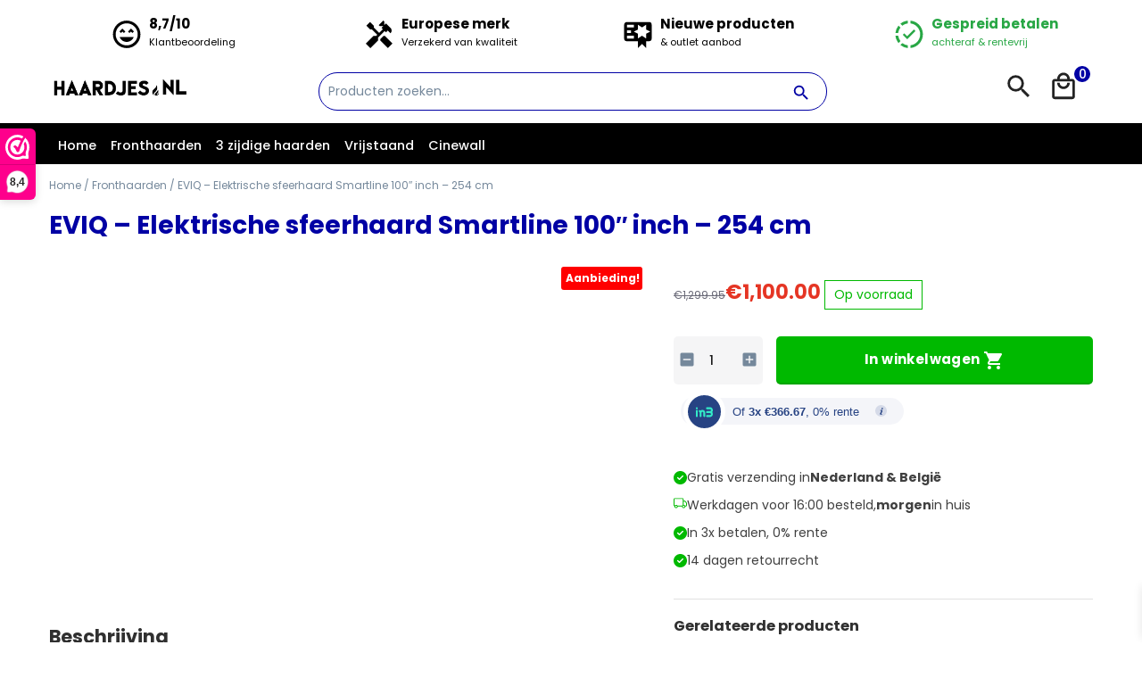

--- FILE ---
content_type: text/html; charset=UTF-8
request_url: https://haardjes.nl/product/eviq-elektrische-sfeerhaard-smartline-100-254cm
body_size: 24975
content:
<!doctype html>
<html lang="nl-NL">
<head>
	<meta charset="UTF-8">
	<meta name="viewport" content="width=device-width, initial-scale=1">
	<link rel="profile" href="https://gmpg.org/xfn/11">
	<link rel="preconnect" href="https://fonts.googleapis.com">
	<link rel="preconnect" href="https://fonts.gstatic.com" crossorigin>
	<link href="https://fonts.googleapis.com/css2?family=Poppins:wght@300;400;500;700&display=swap" rel="stylesheet"> 
	<!-- <link href="https://cdn.jsdelivr.net/npm/bootstrap@5.2.2/dist/css/bootstrap.min.css" rel="stylesheet" integrity="sha384-Zenh87qX5JnK2Jl0vWa8Ck2rdkQ2Bzep5IDxbcnCeuOxjzrPF/et3URy9Bv1WTRi" crossorigin="anonymous">
	<script src="https://cdn.jsdelivr.net/npm/bootstrap@5.2.2/dist/js/bootstrap.bundle.min.js" integrity="sha384-OERcA2EqjJCMA+/3y+gxIOqMEjwtxJY7qPCqsdltbNJuaOe923+mo//f6V8Qbsw3" crossorigin="anonymous"></script> -->
	<script type="text/javascript" data-cookieconsent="ignore">
	window.dataLayer = window.dataLayer || [];

	function gtag() {
		dataLayer.push(arguments);
	}

	gtag("consent", "default", {
		ad_personalization: "denied",
		ad_storage: "denied",
		ad_user_data: "denied",
		analytics_storage: "denied",
		functionality_storage: "denied",
		personalization_storage: "denied",
		security_storage: "granted",
		wait_for_update: 500,
	});
	gtag("set", "ads_data_redaction", true);
	</script>
<script type="text/javascript"
		id="Cookiebot"
		src="https://consent.cookiebot.com/uc.js"
		data-implementation="wp"
		data-cbid="5b239ae8-d6ce-403b-bc69-b547a514baac"
						data-culture="NL"
				data-blockingmode="auto"
	></script>
<title>EVIQ &#8211; Elektrische sfeerhaard Smartline 100&#8243; inch &#8211; 254 cm &#8211; Haardjes</title>
<meta name='robots' content='max-image-preview:large' />
<!-- Google tag (gtag.js) toestemmingsmodus dataLayer toegevoegd door Site Kit -->
<script id="google_gtagjs-js-consent-mode-data-layer">
window.dataLayer = window.dataLayer || [];function gtag(){dataLayer.push(arguments);}
gtag('consent', 'default', {"ad_personalization":"denied","ad_storage":"denied","ad_user_data":"denied","analytics_storage":"denied","functionality_storage":"denied","security_storage":"denied","personalization_storage":"denied","region":["AT","BE","BG","CH","CY","CZ","DE","DK","EE","ES","FI","FR","GB","GR","HR","HU","IE","IS","IT","LI","LT","LU","LV","MT","NL","NO","PL","PT","RO","SE","SI","SK"],"wait_for_update":500});
window._googlesitekitConsentCategoryMap = {"statistics":["analytics_storage"],"marketing":["ad_storage","ad_user_data","ad_personalization"],"functional":["functionality_storage","security_storage"],"preferences":["personalization_storage"]};
window._googlesitekitConsents = {"ad_personalization":"denied","ad_storage":"denied","ad_user_data":"denied","analytics_storage":"denied","functionality_storage":"denied","security_storage":"denied","personalization_storage":"denied","region":["AT","BE","BG","CH","CY","CZ","DE","DK","EE","ES","FI","FR","GB","GR","HR","HU","IE","IS","IT","LI","LT","LU","LV","MT","NL","NO","PL","PT","RO","SE","SI","SK"],"wait_for_update":500};
</script>
<!-- Einde Google tag (gtag.js) toestemmingsmodus dataLayer toegevoegd door Site Kit -->
<link rel='dns-prefetch' href='//widget.trustpilot.com' />
<link rel='dns-prefetch' href='//www.googletagmanager.com' />
<link rel="alternate" type="application/rss+xml" title="Haardjes &raquo; feed" href="https://haardjes.nl/feed" />
<link rel="alternate" type="application/rss+xml" title="Haardjes &raquo; reacties feed" href="https://haardjes.nl/comments/feed" />
<link rel="alternate" type="application/rss+xml" title="Haardjes &raquo; EVIQ &#8211; Elektrische sfeerhaard Smartline 100&#8243; inch &#8211; 254 cm reacties feed" href="https://haardjes.nl/product/eviq-elektrische-sfeerhaard-smartline-100-254cm/feed" />
<link rel="alternate" title="oEmbed (JSON)" type="application/json+oembed" href="https://haardjes.nl/wp-json/oembed/1.0/embed?url=https%3A%2F%2Fhaardjes.nl%2Fproduct%2Feviq-elektrische-sfeerhaard-smartline-100-254cm" />
<link rel="alternate" title="oEmbed (XML)" type="text/xml+oembed" href="https://haardjes.nl/wp-json/oembed/1.0/embed?url=https%3A%2F%2Fhaardjes.nl%2Fproduct%2Feviq-elektrische-sfeerhaard-smartline-100-254cm&#038;format=xml" />
<style id='wp-img-auto-sizes-contain-inline-css'>
img:is([sizes=auto i],[sizes^="auto," i]){contain-intrinsic-size:3000px 1500px}
/*# sourceURL=wp-img-auto-sizes-contain-inline-css */
</style>
<style id='wp-emoji-styles-inline-css'>

	img.wp-smiley, img.emoji {
		display: inline !important;
		border: none !important;
		box-shadow: none !important;
		height: 1em !important;
		width: 1em !important;
		margin: 0 0.07em !important;
		vertical-align: -0.1em !important;
		background: none !important;
		padding: 0 !important;
	}
/*# sourceURL=wp-emoji-styles-inline-css */
</style>
<link rel='stylesheet' id='wp-block-library-css' href='https://haardjes.nl/wp-includes/css/dist/block-library/style.min.css?ver=e8b3bc375047112ef9033b3ca78bb856' media='all' />
<style id='wp-block-heading-inline-css'>
h1:where(.wp-block-heading).has-background,h2:where(.wp-block-heading).has-background,h3:where(.wp-block-heading).has-background,h4:where(.wp-block-heading).has-background,h5:where(.wp-block-heading).has-background,h6:where(.wp-block-heading).has-background{padding:1.25em 2.375em}h1.has-text-align-left[style*=writing-mode]:where([style*=vertical-lr]),h1.has-text-align-right[style*=writing-mode]:where([style*=vertical-rl]),h2.has-text-align-left[style*=writing-mode]:where([style*=vertical-lr]),h2.has-text-align-right[style*=writing-mode]:where([style*=vertical-rl]),h3.has-text-align-left[style*=writing-mode]:where([style*=vertical-lr]),h3.has-text-align-right[style*=writing-mode]:where([style*=vertical-rl]),h4.has-text-align-left[style*=writing-mode]:where([style*=vertical-lr]),h4.has-text-align-right[style*=writing-mode]:where([style*=vertical-rl]),h5.has-text-align-left[style*=writing-mode]:where([style*=vertical-lr]),h5.has-text-align-right[style*=writing-mode]:where([style*=vertical-rl]),h6.has-text-align-left[style*=writing-mode]:where([style*=vertical-lr]),h6.has-text-align-right[style*=writing-mode]:where([style*=vertical-rl]){rotate:180deg}
/*# sourceURL=https://haardjes.nl/wp-includes/blocks/heading/style.min.css */
</style>
<link rel='stylesheet' id='wc-blocks-style-css' href='https://haardjes.nl/wp-content/plugins/woocommerce/assets/client/blocks/wc-blocks.css?ver=wc-10.4.3' media='all' />
<style id='global-styles-inline-css'>
:root{--wp--preset--aspect-ratio--square: 1;--wp--preset--aspect-ratio--4-3: 4/3;--wp--preset--aspect-ratio--3-4: 3/4;--wp--preset--aspect-ratio--3-2: 3/2;--wp--preset--aspect-ratio--2-3: 2/3;--wp--preset--aspect-ratio--16-9: 16/9;--wp--preset--aspect-ratio--9-16: 9/16;--wp--preset--color--black: #000000;--wp--preset--color--cyan-bluish-gray: #abb8c3;--wp--preset--color--white: #ffffff;--wp--preset--color--pale-pink: #f78da7;--wp--preset--color--vivid-red: #cf2e2e;--wp--preset--color--luminous-vivid-orange: #ff6900;--wp--preset--color--luminous-vivid-amber: #fcb900;--wp--preset--color--light-green-cyan: #7bdcb5;--wp--preset--color--vivid-green-cyan: #00d084;--wp--preset--color--pale-cyan-blue: #8ed1fc;--wp--preset--color--vivid-cyan-blue: #0693e3;--wp--preset--color--vivid-purple: #9b51e0;--wp--preset--gradient--vivid-cyan-blue-to-vivid-purple: linear-gradient(135deg,rgb(6,147,227) 0%,rgb(155,81,224) 100%);--wp--preset--gradient--light-green-cyan-to-vivid-green-cyan: linear-gradient(135deg,rgb(122,220,180) 0%,rgb(0,208,130) 100%);--wp--preset--gradient--luminous-vivid-amber-to-luminous-vivid-orange: linear-gradient(135deg,rgb(252,185,0) 0%,rgb(255,105,0) 100%);--wp--preset--gradient--luminous-vivid-orange-to-vivid-red: linear-gradient(135deg,rgb(255,105,0) 0%,rgb(207,46,46) 100%);--wp--preset--gradient--very-light-gray-to-cyan-bluish-gray: linear-gradient(135deg,rgb(238,238,238) 0%,rgb(169,184,195) 100%);--wp--preset--gradient--cool-to-warm-spectrum: linear-gradient(135deg,rgb(74,234,220) 0%,rgb(151,120,209) 20%,rgb(207,42,186) 40%,rgb(238,44,130) 60%,rgb(251,105,98) 80%,rgb(254,248,76) 100%);--wp--preset--gradient--blush-light-purple: linear-gradient(135deg,rgb(255,206,236) 0%,rgb(152,150,240) 100%);--wp--preset--gradient--blush-bordeaux: linear-gradient(135deg,rgb(254,205,165) 0%,rgb(254,45,45) 50%,rgb(107,0,62) 100%);--wp--preset--gradient--luminous-dusk: linear-gradient(135deg,rgb(255,203,112) 0%,rgb(199,81,192) 50%,rgb(65,88,208) 100%);--wp--preset--gradient--pale-ocean: linear-gradient(135deg,rgb(255,245,203) 0%,rgb(182,227,212) 50%,rgb(51,167,181) 100%);--wp--preset--gradient--electric-grass: linear-gradient(135deg,rgb(202,248,128) 0%,rgb(113,206,126) 100%);--wp--preset--gradient--midnight: linear-gradient(135deg,rgb(2,3,129) 0%,rgb(40,116,252) 100%);--wp--preset--font-size--small: 13px;--wp--preset--font-size--medium: 20px;--wp--preset--font-size--large: 36px;--wp--preset--font-size--x-large: 42px;--wp--preset--spacing--20: 0.44rem;--wp--preset--spacing--30: 0.67rem;--wp--preset--spacing--40: 1rem;--wp--preset--spacing--50: 1.5rem;--wp--preset--spacing--60: 2.25rem;--wp--preset--spacing--70: 3.38rem;--wp--preset--spacing--80: 5.06rem;--wp--preset--shadow--natural: 6px 6px 9px rgba(0, 0, 0, 0.2);--wp--preset--shadow--deep: 12px 12px 50px rgba(0, 0, 0, 0.4);--wp--preset--shadow--sharp: 6px 6px 0px rgba(0, 0, 0, 0.2);--wp--preset--shadow--outlined: 6px 6px 0px -3px rgb(255, 255, 255), 6px 6px rgb(0, 0, 0);--wp--preset--shadow--crisp: 6px 6px 0px rgb(0, 0, 0);}:where(.is-layout-flex){gap: 0.5em;}:where(.is-layout-grid){gap: 0.5em;}body .is-layout-flex{display: flex;}.is-layout-flex{flex-wrap: wrap;align-items: center;}.is-layout-flex > :is(*, div){margin: 0;}body .is-layout-grid{display: grid;}.is-layout-grid > :is(*, div){margin: 0;}:where(.wp-block-columns.is-layout-flex){gap: 2em;}:where(.wp-block-columns.is-layout-grid){gap: 2em;}:where(.wp-block-post-template.is-layout-flex){gap: 1.25em;}:where(.wp-block-post-template.is-layout-grid){gap: 1.25em;}.has-black-color{color: var(--wp--preset--color--black) !important;}.has-cyan-bluish-gray-color{color: var(--wp--preset--color--cyan-bluish-gray) !important;}.has-white-color{color: var(--wp--preset--color--white) !important;}.has-pale-pink-color{color: var(--wp--preset--color--pale-pink) !important;}.has-vivid-red-color{color: var(--wp--preset--color--vivid-red) !important;}.has-luminous-vivid-orange-color{color: var(--wp--preset--color--luminous-vivid-orange) !important;}.has-luminous-vivid-amber-color{color: var(--wp--preset--color--luminous-vivid-amber) !important;}.has-light-green-cyan-color{color: var(--wp--preset--color--light-green-cyan) !important;}.has-vivid-green-cyan-color{color: var(--wp--preset--color--vivid-green-cyan) !important;}.has-pale-cyan-blue-color{color: var(--wp--preset--color--pale-cyan-blue) !important;}.has-vivid-cyan-blue-color{color: var(--wp--preset--color--vivid-cyan-blue) !important;}.has-vivid-purple-color{color: var(--wp--preset--color--vivid-purple) !important;}.has-black-background-color{background-color: var(--wp--preset--color--black) !important;}.has-cyan-bluish-gray-background-color{background-color: var(--wp--preset--color--cyan-bluish-gray) !important;}.has-white-background-color{background-color: var(--wp--preset--color--white) !important;}.has-pale-pink-background-color{background-color: var(--wp--preset--color--pale-pink) !important;}.has-vivid-red-background-color{background-color: var(--wp--preset--color--vivid-red) !important;}.has-luminous-vivid-orange-background-color{background-color: var(--wp--preset--color--luminous-vivid-orange) !important;}.has-luminous-vivid-amber-background-color{background-color: var(--wp--preset--color--luminous-vivid-amber) !important;}.has-light-green-cyan-background-color{background-color: var(--wp--preset--color--light-green-cyan) !important;}.has-vivid-green-cyan-background-color{background-color: var(--wp--preset--color--vivid-green-cyan) !important;}.has-pale-cyan-blue-background-color{background-color: var(--wp--preset--color--pale-cyan-blue) !important;}.has-vivid-cyan-blue-background-color{background-color: var(--wp--preset--color--vivid-cyan-blue) !important;}.has-vivid-purple-background-color{background-color: var(--wp--preset--color--vivid-purple) !important;}.has-black-border-color{border-color: var(--wp--preset--color--black) !important;}.has-cyan-bluish-gray-border-color{border-color: var(--wp--preset--color--cyan-bluish-gray) !important;}.has-white-border-color{border-color: var(--wp--preset--color--white) !important;}.has-pale-pink-border-color{border-color: var(--wp--preset--color--pale-pink) !important;}.has-vivid-red-border-color{border-color: var(--wp--preset--color--vivid-red) !important;}.has-luminous-vivid-orange-border-color{border-color: var(--wp--preset--color--luminous-vivid-orange) !important;}.has-luminous-vivid-amber-border-color{border-color: var(--wp--preset--color--luminous-vivid-amber) !important;}.has-light-green-cyan-border-color{border-color: var(--wp--preset--color--light-green-cyan) !important;}.has-vivid-green-cyan-border-color{border-color: var(--wp--preset--color--vivid-green-cyan) !important;}.has-pale-cyan-blue-border-color{border-color: var(--wp--preset--color--pale-cyan-blue) !important;}.has-vivid-cyan-blue-border-color{border-color: var(--wp--preset--color--vivid-cyan-blue) !important;}.has-vivid-purple-border-color{border-color: var(--wp--preset--color--vivid-purple) !important;}.has-vivid-cyan-blue-to-vivid-purple-gradient-background{background: var(--wp--preset--gradient--vivid-cyan-blue-to-vivid-purple) !important;}.has-light-green-cyan-to-vivid-green-cyan-gradient-background{background: var(--wp--preset--gradient--light-green-cyan-to-vivid-green-cyan) !important;}.has-luminous-vivid-amber-to-luminous-vivid-orange-gradient-background{background: var(--wp--preset--gradient--luminous-vivid-amber-to-luminous-vivid-orange) !important;}.has-luminous-vivid-orange-to-vivid-red-gradient-background{background: var(--wp--preset--gradient--luminous-vivid-orange-to-vivid-red) !important;}.has-very-light-gray-to-cyan-bluish-gray-gradient-background{background: var(--wp--preset--gradient--very-light-gray-to-cyan-bluish-gray) !important;}.has-cool-to-warm-spectrum-gradient-background{background: var(--wp--preset--gradient--cool-to-warm-spectrum) !important;}.has-blush-light-purple-gradient-background{background: var(--wp--preset--gradient--blush-light-purple) !important;}.has-blush-bordeaux-gradient-background{background: var(--wp--preset--gradient--blush-bordeaux) !important;}.has-luminous-dusk-gradient-background{background: var(--wp--preset--gradient--luminous-dusk) !important;}.has-pale-ocean-gradient-background{background: var(--wp--preset--gradient--pale-ocean) !important;}.has-electric-grass-gradient-background{background: var(--wp--preset--gradient--electric-grass) !important;}.has-midnight-gradient-background{background: var(--wp--preset--gradient--midnight) !important;}.has-small-font-size{font-size: var(--wp--preset--font-size--small) !important;}.has-medium-font-size{font-size: var(--wp--preset--font-size--medium) !important;}.has-large-font-size{font-size: var(--wp--preset--font-size--large) !important;}.has-x-large-font-size{font-size: var(--wp--preset--font-size--x-large) !important;}
/*# sourceURL=global-styles-inline-css */
</style>

<style id='classic-theme-styles-inline-css'>
/*! This file is auto-generated */
.wp-block-button__link{color:#fff;background-color:#32373c;border-radius:9999px;box-shadow:none;text-decoration:none;padding:calc(.667em + 2px) calc(1.333em + 2px);font-size:1.125em}.wp-block-file__button{background:#32373c;color:#fff;text-decoration:none}
/*# sourceURL=/wp-includes/css/classic-themes.min.css */
</style>
<link rel='stylesheet' id='in3-styles-css' href='https://haardjes.nl/wp-content/plugins/in3-marketing/assets/css/frontend.css?ver=1.3.0' media='all' />
<link rel='stylesheet' id='photoswipe-css' href='https://haardjes.nl/wp-content/plugins/woocommerce/assets/css/photoswipe/photoswipe.min.css?ver=10.4.3' media='all' />
<link rel='stylesheet' id='photoswipe-default-skin-css' href='https://haardjes.nl/wp-content/plugins/woocommerce/assets/css/photoswipe/default-skin/default-skin.min.css?ver=10.4.3' media='all' />
<style id='woocommerce-inline-inline-css'>
.woocommerce form .form-row .required { visibility: visible; }
/*# sourceURL=woocommerce-inline-inline-css */
</style>
<link rel='stylesheet' id='xoo-wsc-fonts-css' href='https://haardjes.nl/wp-content/plugins/side-cart-woocommerce/assets/css/xoo-wsc-fonts.css?ver=2.7.2' media='all' />
<link rel='stylesheet' id='xoo-wsc-style-css' href='https://haardjes.nl/wp-content/plugins/side-cart-woocommerce/assets/css/xoo-wsc-style.css?ver=2.7.2' media='all' />
<style id='xoo-wsc-style-inline-css'>




.xoo-wsc-ft-buttons-cont a.xoo-wsc-ft-btn, .xoo-wsc-container .xoo-wsc-btn {
	background-color: #00b900;
	color: #ffffff;
	border: 2px solid #00b900;
	padding: 8px 16px;
}

.xoo-wsc-ft-buttons-cont a.xoo-wsc-ft-btn:hover, .xoo-wsc-container .xoo-wsc-btn:hover {
	background-color: #009b14;
	color: #ffffff;
	border: 2px solid #00b900;
}

 

.xoo-wsc-footer{
	background-color: #ffffff;
	color: #000000;
	padding: 10px 20px;
	box-shadow: 0 -5px 10px #0000001a;
}

.xoo-wsc-footer, .xoo-wsc-footer a, .xoo-wsc-footer .amount{
	font-size: 18px;
}

.xoo-wsc-btn .amount{
	color: #ffffff}

.xoo-wsc-btn:hover .amount{
	color: #ffffff;
}

.xoo-wsc-ft-buttons-cont{
	grid-template-columns: auto;
}

.xoo-wsc-basket{
	bottom: 12px;
	right: 0px;
	background-color: #ffffff;
	color: #000000;
	box-shadow: 0 1px 4px 0;
	border-radius: 50%;
	display: flex;
	width: 60px;
	height: 60px;
}


.xoo-wsc-bki{
	font-size: 30px}

.xoo-wsc-items-count{
	top: -9px;
	left: -8px;
}

.xoo-wsc-items-count, .xoo-wsch-items-count{
	background-color: #000000;
	color: #ffffff;
}

.xoo-wsc-container, .xoo-wsc-slider{
	max-width: 320px;
	right: -320px;
	top: 0;bottom: 0;
	bottom: 0;
	font-family: }


.xoo-wsc-cart-active .xoo-wsc-container, .xoo-wsc-slider-active .xoo-wsc-slider{
	right: 0;
}


.xoo-wsc-cart-active .xoo-wsc-basket{
	right: 320px;
}

.xoo-wsc-slider{
	right: -320px;
}

span.xoo-wsch-close {
    font-size: 16px;
}

	.xoo-wsch-top{
		justify-content: center;
	}
	span.xoo-wsch-close {
	    right: 10px;
	}

.xoo-wsch-text{
	font-size: 20px;
}

.xoo-wsc-header{
	color: #000000;
	background-color: #ffffff;
	border-bottom: 2px solid #eee;
	padding: 15px 15px;
}


.xoo-wsc-body{
	background-color: #ffffff;
}

.xoo-wsc-products:not(.xoo-wsc-pattern-card), .xoo-wsc-products:not(.xoo-wsc-pattern-card) span.amount, .xoo-wsc-products:not(.xoo-wsc-pattern-card) a{
	font-size: 16px;
	color: #000000;
}

.xoo-wsc-products:not(.xoo-wsc-pattern-card) .xoo-wsc-product{
	padding: 20px 15px;
	margin: 0;
	border-radius: 0px;
	box-shadow: 0 0;
	background-color: transparent;
}

.xoo-wsc-sum-col{
	justify-content: center;
}


/** Shortcode **/
.xoo-wsc-sc-count{
	background-color: #000000;
	color: #ffffff;
}

.xoo-wsc-sc-bki{
	font-size: 28px;
	color: #000000;
}
.xoo-wsc-sc-cont{
	color: #000000;
}


.xoo-wsc-product dl.variation {
	display: block;
}


.xoo-wsc-product-cont{
	padding: 10px 10px;
}

.xoo-wsc-products:not(.xoo-wsc-pattern-card) .xoo-wsc-img-col{
	width: 30%;
}

.xoo-wsc-pattern-card .xoo-wsc-img-col img{
	max-width: 100%;
	height: auto;
}

.xoo-wsc-products:not(.xoo-wsc-pattern-card) .xoo-wsc-sum-col{
	width: 70%;
}

.xoo-wsc-pattern-card .xoo-wsc-product-cont{
	width: 50% 
}

@media only screen and (max-width: 600px) {
	.xoo-wsc-pattern-card .xoo-wsc-product-cont  {
		width: 50%;
	}
}


.xoo-wsc-pattern-card .xoo-wsc-product{
	border: 0;
	box-shadow: 0px 10px 15px -12px #0000001a;
}


.xoo-wsc-sm-front{
	background-color: #eee;
}
.xoo-wsc-pattern-card, .xoo-wsc-sm-front{
	border-bottom-left-radius: 5px;
	border-bottom-right-radius: 5px;
}
.xoo-wsc-pattern-card, .xoo-wsc-img-col img, .xoo-wsc-img-col, .xoo-wsc-sm-back-cont{
	border-top-left-radius: 5px;
	border-top-right-radius: 5px;
}
.xoo-wsc-sm-back{
	background-color: #fff;
}
.xoo-wsc-pattern-card, .xoo-wsc-pattern-card a, .xoo-wsc-pattern-card .amount{
	font-size: 16px;
}

.xoo-wsc-sm-front, .xoo-wsc-sm-front a, .xoo-wsc-sm-front .amount{
	color: #000;
}

.xoo-wsc-sm-back, .xoo-wsc-sm-back a, .xoo-wsc-sm-back .amount{
	color: #000;
}


.magictime {
    animation-duration: 0.5s;
}



span.xoo-wsch-items-count{
	height: 20px;
	line-height: 20px;
	width: 20px;
}

span.xoo-wsch-icon{
	font-size: 30px
}

.xoo-wsc-smr-del{
	font-size: 16px
}
/*# sourceURL=xoo-wsc-style-inline-css */
</style>
<link rel='stylesheet' id='votira-style-css' href='https://haardjes.nl/wp-content/themes/votira/style.css?ver=1.0.0' media='all' />
<link rel='stylesheet' id='votira-grid-css' href='https://haardjes.nl/wp-content/themes/votira/css/bootstrap-grid.css?ver=1.0.0' media='all' />
<link rel='stylesheet' id='votira-woocommerce-style-css' href='https://haardjes.nl/wp-content/themes/votira/woocommerce.css?ver=1.0.0' media='all' />
<style id='votira-woocommerce-style-inline-css'>
@font-face {
			font-family: "star";
			src: url("https://haardjes.nl/wp-content/plugins/woocommerce/assets/fonts/star.eot");
			src: url("https://haardjes.nl/wp-content/plugins/woocommerce/assets/fonts/star.eot?#iefix") format("embedded-opentype"),
				url("https://haardjes.nl/wp-content/plugins/woocommerce/assets/fonts/star.woff") format("woff"),
				url("https://haardjes.nl/wp-content/plugins/woocommerce/assets/fonts/star.ttf") format("truetype"),
				url("https://haardjes.nl/wp-content/plugins/woocommerce/assets/fonts/star.svg#star") format("svg");
			font-weight: normal;
			font-style: normal;
		}
/*# sourceURL=votira-woocommerce-style-inline-css */
</style>
<link rel='stylesheet' id='mollie-applepaydirect-css' href='https://haardjes.nl/wp-content/plugins/mollie-payments-for-woocommerce/public/css/mollie-applepaydirect.min.css?ver=1766366674' media='screen' />
<script>(function(url,id){var script=document.createElement('script');script.async=true;script.src='https://'+url+'/sidebar.js?id='+id+'&c='+cachebuster(10,id);var ref=document.getElementsByTagName('script')[0];ref.parentNode.insertBefore(script,ref);function cachebuster(refreshMinutes,id){var now=Date.now();var interval=refreshMinutes*60e3;var shift=(Math.sin(id)||0)*interval;return Math.floor((now+shift)/interval);}})("dashboard.webwinkelkeur.nl",1219415);</script><script src="https://haardjes.nl/wp-content/plugins/360-image/dist/aframe-v1.0.4.min.js?ver=e8b3bc375047112ef9033b3ca78bb856" id="algori_360_image-cgb-a-frame-js-js"></script>
<script src="https://haardjes.nl/wp-includes/js/jquery/jquery.min.js?ver=3.7.1" id="jquery-core-js"></script>
<script src="https://haardjes.nl/wp-includes/js/jquery/jquery-migrate.min.js?ver=3.4.1" id="jquery-migrate-js"></script>
<script id="wp-consent-api-js-extra">
var consent_api = {"consent_type":"optin","waitfor_consent_hook":"","cookie_expiration":"30","cookie_prefix":"wp_consent","services":[]};
//# sourceURL=wp-consent-api-js-extra
</script>
<script src="https://haardjes.nl/wp-content/plugins/wp-consent-api/assets/js/wp-consent-api.min.js?ver=2.0.0" id="wp-consent-api-js"></script>
<script id="cookiebot-wp-consent-level-api-integration-js-extra">
var cookiebot_category_mapping = {"n=1;p=1;s=1;m=1":{"preferences":1,"statistics":1,"statistics-anonymous":0,"marketing":1},"n=1;p=1;s=1;m=0":{"preferences":1,"statistics":1,"statistics-anonymous":1,"marketing":0},"n=1;p=1;s=0;m=1":{"preferences":1,"statistics":0,"statistics-anonymous":0,"marketing":1},"n=1;p=1;s=0;m=0":{"preferences":1,"statistics":0,"statistics-anonymous":0,"marketing":0},"n=1;p=0;s=1;m=1":{"preferences":0,"statistics":1,"statistics-anonymous":0,"marketing":1},"n=1;p=0;s=1;m=0":{"preferences":0,"statistics":1,"statistics-anonymous":0,"marketing":0},"n=1;p=0;s=0;m=1":{"preferences":0,"statistics":0,"statistics-anonymous":0,"marketing":1},"n=1;p=0;s=0;m=0":{"preferences":0,"statistics":0,"statistics-anonymous":0,"marketing":0}};
var cookiebot_consent_type = {"type":"optin"};
//# sourceURL=cookiebot-wp-consent-level-api-integration-js-extra
</script>
<script src="https://haardjes.nl/wp-content/plugins/cookiebot/assets/js/frontend/cb_frame/cookiebot-wp-consent-level-api-integration.js?ver=4.6.2" id="cookiebot-wp-consent-level-api-integration-js"></script>
<script id="tp-js-js-extra">
var trustpilot_settings = {"key":"RQ1MKBVB3DR5V5aR","TrustpilotScriptUrl":"https://invitejs.trustpilot.com/tp.min.js","IntegrationAppUrl":"//ecommscript-integrationapp.trustpilot.com","PreviewScriptUrl":"//ecommplugins-scripts.trustpilot.com/v2.1/js/preview.min.js","PreviewCssUrl":"//ecommplugins-scripts.trustpilot.com/v2.1/css/preview.min.css","PreviewWPCssUrl":"//ecommplugins-scripts.trustpilot.com/v2.1/css/preview_wp.css","WidgetScriptUrl":"//widget.trustpilot.com/bootstrap/v5/tp.widget.bootstrap.min.js"};
//# sourceURL=tp-js-js-extra
</script>
<script src="https://haardjes.nl/wp-content/plugins/trustpilot-reviews/review/assets/js/headerScript.min.js?ver=1.0&#039; async=&#039;async" id="tp-js-js"></script>
<script src="//widget.trustpilot.com/bootstrap/v5/tp.widget.bootstrap.min.js?ver=1.0&#039; async=&#039;async" id="widget-bootstrap-js"></script>
<script id="trustbox-js-extra">
var trustbox_settings = {"page":"product","sku":["226","TRUSTPILOT_SKU_VALUE_226"],"name":"EVIQ - Elektrische sfeerhaard Smartline 100\" inch - 254 cm"};
var trustpilot_trustbox_settings = {"trustboxes":[{"enabled":"enabled","snippet":"[base64]","customizations":"[base64]","defaults":"[base64]","page":"landing","position":"after","corner":"top: #{Y}px; left: #{X}px;","paddingx":"0","paddingy":"0","zindex":"1000","clear":"both","xpaths":"WyJpZChcImJsb2NrLThcIikvRElWWzFdIiwiLy9ESVZbQGNsYXNzPVwia2xhbnRlbnNlcnZpY2UtdGV4dFwiXSIsIi9IVE1MWzFdL0JPRFlbMV0vRElWWzJdL0ZPT1RFUlsxXS9ESVZbMV0vRElWWzRdL0RJVlsyXS9ESVZbMV0iXQ==","sku":"TRUSTPILOT_SKU_VALUE_456,EV-TORONTO","name":"EVIQ - Elektrische haard Toronto - Sfeerhaard - Elektrische Kachel - Vrijstaand - 2000 Watt - Zwart","widgetName":"Review Collector","repeatable":false,"uuid":"2a897a8f-1635-c577-49e7-e8997f634b7a","error":null,"repeatXpath":{"xpathById":{"prefix":"","suffix":""},"xpathFromRoot":{"prefix":"","suffix":""}},"width":"100%","height":"52px","locale":"nl-NL"}]};
//# sourceURL=trustbox-js-extra
</script>
<script src="https://haardjes.nl/wp-content/plugins/trustpilot-reviews/review/assets/js/trustBoxScript.min.js?ver=1.0&#039; async=&#039;async" id="trustbox-js"></script>
<script src="https://haardjes.nl/wp-content/plugins/woocommerce/assets/js/jquery-blockui/jquery.blockUI.min.js?ver=2.7.0-wc.10.4.3" id="wc-jquery-blockui-js" defer data-wp-strategy="defer"></script>
<script id="wc-add-to-cart-js-extra">
var wc_add_to_cart_params = {"ajax_url":"/wp-admin/admin-ajax.php","wc_ajax_url":"/?wc-ajax=%%endpoint%%","i18n_view_cart":"Bekijk winkelwagen","cart_url":"https://haardjes.nl/winkelwagen","is_cart":"","cart_redirect_after_add":"no"};
//# sourceURL=wc-add-to-cart-js-extra
</script>
<script src="https://haardjes.nl/wp-content/plugins/woocommerce/assets/js/frontend/add-to-cart.min.js?ver=10.4.3" id="wc-add-to-cart-js" defer data-wp-strategy="defer"></script>
<script src="https://haardjes.nl/wp-content/plugins/woocommerce/assets/js/flexslider/jquery.flexslider.min.js?ver=2.7.2-wc.10.4.3" id="wc-flexslider-js" defer data-wp-strategy="defer"></script>
<script src="https://haardjes.nl/wp-content/plugins/woocommerce/assets/js/photoswipe/photoswipe.min.js?ver=4.1.1-wc.10.4.3" id="wc-photoswipe-js" defer data-wp-strategy="defer"></script>
<script src="https://haardjes.nl/wp-content/plugins/woocommerce/assets/js/photoswipe/photoswipe-ui-default.min.js?ver=4.1.1-wc.10.4.3" id="wc-photoswipe-ui-default-js" defer data-wp-strategy="defer"></script>
<script id="wc-single-product-js-extra">
var wc_single_product_params = {"i18n_required_rating_text":"Selecteer een waardering","i18n_rating_options":["1 van de 5 sterren","2 van de 5 sterren","3 van de 5 sterren","4 van de 5 sterren","5 van de 5 sterren"],"i18n_product_gallery_trigger_text":"Afbeeldinggalerij in volledig scherm bekijken","review_rating_required":"yes","flexslider":{"rtl":false,"animation":"fade","smoothHeight":false,"directionNav":true,"controlNav":"thumbnails","slideshow":false,"animationSpeed":500,"animationLoop":false,"allowOneSlide":false,"prevText":"\u003Csvg xmlns='http://www.w3.org/2000/svg' xmlns:xlink='http://www.w3.org/1999/xlink' aria-hidden='true' width='1em' height='1em' preserveAspectRatio='xMidYMid meet' viewBox='0 0 24 24'\u003E\u003Cpath fill='currentColor' d='M15.41 16.09L10.83 11.5L15.41 6.91L14 5.5L8 11.5L14 17.5L15.41 16.09Z'\u003E\u003C/path\u003E\u003C/svg\u003E","nextText":"\u003Csvg xmlns='http://www.w3.org/2000/svg' xmlns:xlink='http://www.w3.org/1999/xlink' aria-hidden='true' width='1em' height='1em' preserveAspectRatio='xMidYMid meet' viewBox='0 0 24 24'\u003E\u003Cpath fill='currentColor' d='M8.59 7.91L13.17 12.5L8.59 17.09L10 18.5L16 12.5L10 6.5L8.59 7.91Z'\u003E\u003C/path\u003E\u003C/svg\u003E"},"zoom_enabled":"","zoom_options":[],"photoswipe_enabled":"1","photoswipe_options":{"shareEl":false,"closeOnScroll":false,"history":false,"hideAnimationDuration":0,"showAnimationDuration":0},"flexslider_enabled":"1"};
//# sourceURL=wc-single-product-js-extra
</script>
<script src="https://haardjes.nl/wp-content/plugins/woocommerce/assets/js/frontend/single-product.min.js?ver=10.4.3" id="wc-single-product-js" defer data-wp-strategy="defer"></script>
<script src="https://haardjes.nl/wp-content/plugins/woocommerce/assets/js/js-cookie/js.cookie.min.js?ver=2.1.4-wc.10.4.3" id="wc-js-cookie-js" defer data-wp-strategy="defer"></script>
<script id="woocommerce-js-extra">
var woocommerce_params = {"ajax_url":"/wp-admin/admin-ajax.php","wc_ajax_url":"/?wc-ajax=%%endpoint%%","i18n_password_show":"Wachtwoord weergeven","i18n_password_hide":"Wachtwoord verbergen"};
//# sourceURL=woocommerce-js-extra
</script>
<script src="https://haardjes.nl/wp-content/plugins/woocommerce/assets/js/frontend/woocommerce.min.js?ver=10.4.3" id="woocommerce-js" defer data-wp-strategy="defer"></script>

<!-- Google tag (gtag.js) snippet toegevoegd door Site Kit -->
<!-- Google Analytics snippet toegevoegd door Site Kit -->
<script src="https://www.googletagmanager.com/gtag/js?id=GT-WB5G4MC" id="google_gtagjs-js" async></script>
<script id="google_gtagjs-js-after">
window.dataLayer = window.dataLayer || [];function gtag(){dataLayer.push(arguments);}
gtag("set","linker",{"domains":["haardjes.nl"]});
gtag("js", new Date());
gtag("set", "developer_id.dZTNiMT", true);
gtag("config", "GT-WB5G4MC");
//# sourceURL=google_gtagjs-js-after
</script>
<link rel="https://api.w.org/" href="https://haardjes.nl/wp-json/" /><link rel="alternate" title="JSON" type="application/json" href="https://haardjes.nl/wp-json/wp/v2/product/226" /><link rel="EditURI" type="application/rsd+xml" title="RSD" href="https://haardjes.nl/xmlrpc.php?rsd" />
<link rel="canonical" href="https://haardjes.nl/product/eviq-elektrische-sfeerhaard-smartline-100-254cm" />
<meta name="generator" content="Site Kit by Google 1.170.0" /><!-- Google site verification - Google for WooCommerce -->
<meta name="google-site-verification" content="2JCX9sXQhR9kUG8QXiFJw7Ofw8pdFiuhldrdyf3oi5Q" />
	<noscript><style>.woocommerce-product-gallery{ opacity: 1 !important; }</style></noscript>
	
<!-- Google Tag Manager snippet toegevoegd door Site Kit -->
<script>
			( function( w, d, s, l, i ) {
				w[l] = w[l] || [];
				w[l].push( {'gtm.start': new Date().getTime(), event: 'gtm.js'} );
				var f = d.getElementsByTagName( s )[0],
					j = d.createElement( s ), dl = l != 'dataLayer' ? '&l=' + l : '';
				j.async = true;
				j.src = 'https://www.googletagmanager.com/gtm.js?id=' + i + dl;
				f.parentNode.insertBefore( j, f );
			} )( window, document, 'script', 'dataLayer', 'GTM-KKN8BWJ8' );
			
</script>

<!-- Einde Google Tag Manager snippet toegevoegd door Site Kit -->
<link rel="icon" href="https://haardjes.nl/wp-content/uploads/2024/02/cropped-VE__1_-removebg-preview-32x32.png" sizes="32x32" />
<link rel="icon" href="https://haardjes.nl/wp-content/uploads/2024/02/cropped-VE__1_-removebg-preview-192x192.png" sizes="192x192" />
<link rel="apple-touch-icon" href="https://haardjes.nl/wp-content/uploads/2024/02/cropped-VE__1_-removebg-preview-180x180.png" />
<meta name="msapplication-TileImage" content="https://haardjes.nl/wp-content/uploads/2024/02/cropped-VE__1_-removebg-preview-270x270.png" />

		<!-- Global site tag (gtag.js) - Google Ads: AW-11087777109 - Google for WooCommerce -->
		<script async src="https://www.googletagmanager.com/gtag/js?id=AW-11087777109"></script>
		<script>
			window.dataLayer = window.dataLayer || [];
			function gtag() { dataLayer.push(arguments); }
			gtag( 'consent', 'default', {
				analytics_storage: 'denied',
				ad_storage: 'denied',
				ad_user_data: 'denied',
				ad_personalization: 'denied',
				region: ['AT', 'BE', 'BG', 'HR', 'CY', 'CZ', 'DK', 'EE', 'FI', 'FR', 'DE', 'GR', 'HU', 'IS', 'IE', 'IT', 'LV', 'LI', 'LT', 'LU', 'MT', 'NL', 'NO', 'PL', 'PT', 'RO', 'SK', 'SI', 'ES', 'SE', 'GB', 'CH'],
				wait_for_update: 500,
			} );
			gtag('js', new Date());
			gtag('set', 'developer_id.dOGY3NW', true);
			gtag("config", "AW-11087777109", { "groups": "GLA", "send_page_view": false });		</script>

		</head>

<body data-rsssl=1 class="wp-singular product-template-default single single-product postid-226 wp-custom-logo wp-theme-votira theme-votira woocommerce woocommerce-page woocommerce-no-js woocommerce-active">
		<!-- Google Tag Manager (noscript) snippet toegevoegd door Site Kit -->
		<noscript>
			<iframe src="https://www.googletagmanager.com/ns.html?id=GTM-KKN8BWJ8" height="0" width="0" style="display:none;visibility:hidden"></iframe>
		</noscript>
		<!-- Einde Google Tag Manager (noscript) snippet toegevoegd door Site Kit -->
		<script>
gtag("event", "page_view", {send_to: "GLA"});
</script>
<div id="page" class="site">
	<a class="skip-link screen-reader-text" href="#primary">Skip to content</a>

	<header id="masthead" class="site-header">
		
		<!-- <div class="announcement-bar">
			<div class="container">
				<div class="announcement-bar-content">
					<a href="/">MAGAZIJN OPRUIMING TOT 80% KORTING! &nbsp;&nbsp;&nbsp;&nbsp;bekijk de uitverkoop ></a>
				</div>
			</div>
		</div> -->

		<div class="usp-section section-container hidden-xs hidden-sm" style="margin-top: 10px;">
			<div class="container">
				<div class="row usp-blocks">
					<div class="usp-block col-12 col-sm-6 col-md-3 d-flex justify-content-center">
						<svg xmlns="http://www.w3.org/2000/svg" xmlns:xlink="http://www.w3.org/1999/xlink" aria-hidden="true" width="1em" height="1em" preserveAspectRatio="xMidYMid meet" viewBox="0 0 24 24"><path fill="currentColor" d="M12 2C6.47 2 2 6.47 2 12s4.47 10 10 10a10 10 0 0 0 10-10c0-5.53-4.5-10-10-10m0 18a8 8 0 0 1-8-8a8 8 0 0 1 8-8a8 8 0 0 1 8 8a8 8 0 0 1-8 8m1-10.06L14.06 11l1.06-1.06L16.18 11l1.06-1.06l-2.12-2.12L13 9.94m-4.12 0L9.94 11L11 9.94L8.88 7.82L6.76 9.94L7.82 11l1.06-1.06M12 17.5c2.33 0 4.31-1.46 5.11-3.5H6.89c.8 2.04 2.78 3.5 5.11 3.5Z"></path></svg>
						<div class="usp-texts">
							<span>8,7/10</span>
							<p>Klantbeoordeling</p>
						</div>
					</div>

					<div class="usp-block col-12 col-sm-6 col-md-3  d-flex justify-content-center">
						<svg xmlns="http://www.w3.org/2000/svg" xmlns:xlink="http://www.w3.org/1999/xlink" aria-hidden="true" width="1em" height="1em" preserveAspectRatio="xMidYMid meet" viewBox="0 0 24 24" data-icon="mdi-hammer-screwdriver"><path fill="currentColor" d="m16.06 13.09l5.63 5.59l-3.32 3.28l-5.59-5.59v-.92l2.36-2.36h.92m.91-2.53L16 9.6l-4.79 4.8v1.97L5.58 22L2.3 18.68l5.59-5.59h1.97l.78-.78L6.8 8.46H5.5L2.69 5.62L5.31 3l2.8 2.8v1.31L12 10.95l2.66-2.66l-.96-1.01L15 5.97h-2.66l-.65-.65L15 2l.66.66v2.66L16.97 4l3.28 3.28c1.09 1.1 1.09 2.89 0 3.98l-1.97-2.01l-1.31 1.31Z"></path></svg>
						
						<div class="usp-texts">
							<span>Europese merk</span>
							<p>Verzekerd van kwaliteit</p>
						</div>
					</div>

					<div class="usp-block col-12 col-sm-6 col-md-3 d-flex justify-content-center">
						<svg xmlns="http://www.w3.org/2000/svg" xmlns:xlink="http://www.w3.org/1999/xlink" aria-hidden="true" width="1em" height="1em" preserveAspectRatio="xMidYMid meet" viewBox="0 0 24 24" data-icon="mdi-certificate"><path fill="currentColor" d="M4 3c-1.11 0-2 .89-2 2v10a2 2 0 0 0 2 2h8v5l3-3l3 3v-5h2a2 2 0 0 0 2-2V5a2 2 0 0 0-2-2H4m8 2l3 2l3-2v3.5l3 1.5l-3 1.5V15l-3-2l-3 2v-3.5L9 10l3-1.5V5M4 5h5v2H4V5m0 4h3v2H4V9m0 4h5v2H4v-2Z"></path></svg>
						<div class="usp-texts">
							<span>Nieuwe producten</span>
							<p>&amp; outlet aanbod</p>
						</div>
					</div>

					<div class="usp-block col-12 col-sm-6 col-md-3 d-flex justify-content-center text-success">
						<svg xmlns="http://www.w3.org/2000/svg" xmlns:xlink="http://www.w3.org/1999/xlink" aria-hidden="true" width="1em" height="1em" preserveAspectRatio="xMidYMid meet" viewBox="0 0 24 24" class="text-success" data-icon="mdi-progress-check"><path fill="currentColor" d="M13 2.03v2.02c4.39.54 7.5 4.53 6.96 8.92c-.46 3.64-3.32 6.53-6.96 6.96v2c5.5-.55 9.5-5.43 8.95-10.93c-.45-4.75-4.22-8.5-8.95-8.97m-2 .03c-1.95.19-3.81.94-5.33 2.2L7.1 5.74c1.12-.9 2.47-1.48 3.9-1.68v-2M4.26 5.67A9.885 9.885 0 0 0 2.05 11h2c.19-1.42.75-2.77 1.64-3.9L4.26 5.67M15.5 8.5l-4.88 4.88l-2.12-2.12l-1.06 1.06l3.18 3.18l5.94-5.94L15.5 8.5M2.06 13c.2 1.96.97 3.81 2.21 5.33l1.42-1.43A8.002 8.002 0 0 1 4.06 13h-2m5.04 5.37l-1.43 1.37A9.994 9.994 0 0 0 11 22v-2a8.002 8.002 0 0 1-3.9-1.63Z"></path></svg>
						<div class="usp-texts">
							<span>Gespreid betalen</span>
							<p>achteraf &amp; rentevrij</p>
						</div>
					</div>
				</div>
			</div>
		</div>

		<div class="header-container container">

			
			<div class="row">
				<div class="col-3">
					<div class="desktop-logo">
						<a href="https://haardjes.nl/" class="custom-logo-link" rel="home"><img width="1121" height="273" src="https://haardjes.nl/wp-content/uploads/2023/01/cropped-Schermafbeelding-2023-01-15-om-18.33.31.png" class="custom-logo" alt="Haardjes" decoding="async" fetchpriority="high" srcset="https://haardjes.nl/wp-content/uploads/2023/01/cropped-Schermafbeelding-2023-01-15-om-18.33.31.png 1121w, https://haardjes.nl/wp-content/uploads/2023/01/cropped-Schermafbeelding-2023-01-15-om-18.33.31-300x73.png 300w, https://haardjes.nl/wp-content/uploads/2023/01/cropped-Schermafbeelding-2023-01-15-om-18.33.31-1024x249.png 1024w, https://haardjes.nl/wp-content/uploads/2023/01/cropped-Schermafbeelding-2023-01-15-om-18.33.31-768x187.png 768w, https://haardjes.nl/wp-content/uploads/2023/01/cropped-Schermafbeelding-2023-01-15-om-18.33.31-150x37.png 150w, https://haardjes.nl/wp-content/uploads/2023/01/cropped-Schermafbeelding-2023-01-15-om-18.33.31-600x146.png 600w" sizes="(max-width: 1121px) 100vw, 1121px" /></a>					</div>
					<div class="mobile-menu-open">
						<button id="mobile-menu-open" class="hamburger-menu d-flex align-items-center" aria-controls="primary-menu" aria-expanded="false">
							<svg viewBox="0 0 100 80" width="35" height="40">
								<rect width="100" height="18" rx="8"></rect>
								<rect y="30" width="80" height="18" rx="8"></rect>
								<rect y="60" width="80" height="18" rx="8"></rect>
							</svg>
							<span>menu</span>
						</button>
					</div>
				</div>

				<div class="col-6 d-flex align-items-center justify-content-center">
					<div class="desktop-product-search" style="width: 100%;">
						
<form id="search-form-1" role="search" class="woocommerce-product-search" method="get" id="searchform" action="https://haardjes.nl/">
    <div class="d-flex justify-content-center">
        <label class="screen-reader-text" for="s">' . __( 'Search for:', 'woocommerce' ) . '</label>
        <input id="keyword" type="text" value="" name="s" placeholder="Producten zoeken…" />
        <button type="submit" class="search-submit">
            <svg xmlns="http://www.w3.org/2000/svg" xmlns:xlink="http://www.w3.org/1999/xlink" aria-hidden="true" width="1em" height="1em" style="vertical-align: -0.125em;" preserveAspectRatio="xMidYMid meet" viewBox="0 0 24 24" class="iconify" data-icon="mdi-magnify"><path fill="currentColor" d="M9.5 3A6.5 6.5 0 0 1 16 9.5c0 1.61-.59 3.09-1.56 4.23l.27.27h.79l5 5l-1.5 1.5l-5-5v-.79l-.27-.27A6.516 6.516 0 0 1 9.5 16A6.5 6.5 0 0 1 3 9.5A6.5 6.5 0 0 1 9.5 3m0 2C7 5 5 7 5 9.5S7 14 9.5 14S14 12 14 9.5S12 5 9.5 5Z"></path></svg>
        </button>
        <input type="hidden" name="post_type" value="product" />
    </div>
	<div id="wc_ajax_search_results" class=""></div>
</form>					</div>
					<div class="mobile-logo">
						<a href="https://haardjes.nl/" class="custom-logo-link" rel="home"><img width="1121" height="273" src="https://haardjes.nl/wp-content/uploads/2023/01/cropped-Schermafbeelding-2023-01-15-om-18.33.31.png" class="custom-logo" alt="Haardjes" decoding="async" srcset="https://haardjes.nl/wp-content/uploads/2023/01/cropped-Schermafbeelding-2023-01-15-om-18.33.31.png 1121w, https://haardjes.nl/wp-content/uploads/2023/01/cropped-Schermafbeelding-2023-01-15-om-18.33.31-300x73.png 300w, https://haardjes.nl/wp-content/uploads/2023/01/cropped-Schermafbeelding-2023-01-15-om-18.33.31-1024x249.png 1024w, https://haardjes.nl/wp-content/uploads/2023/01/cropped-Schermafbeelding-2023-01-15-om-18.33.31-768x187.png 768w, https://haardjes.nl/wp-content/uploads/2023/01/cropped-Schermafbeelding-2023-01-15-om-18.33.31-150x37.png 150w, https://haardjes.nl/wp-content/uploads/2023/01/cropped-Schermafbeelding-2023-01-15-om-18.33.31-600x146.png 600w" sizes="(max-width: 1121px) 100vw, 1121px" /></a>					</div>
				</div>

				<div class="col-3 d-flex justify-content-end align-items-center">
					<a href="https://haardjes.nl/?s=&post_type=product" class="search-icon">
						<svg xmlns="http://www.w3.org/2000/svg" xmlns:xlink="http://www.w3.org/1999/xlink" aria-hidden="true" width="1em" height="1em" preserveAspectRatio="xMidYMid meet" viewBox="0 0 24 24">
							<path fill="currentColor" d="M9.5 3A6.5 6.5 0 0 1 16 9.5c0 1.61-.59 3.09-1.56 4.23l.27.27h.79l5 5l-1.5 1.5l-5-5v-.79l-.27-.27A6.516 6.516 0 0 1 9.5 16A6.5 6.5 0 0 1 3 9.5A6.5 6.5 0 0 1 9.5 3m0 2C7 5 5 7 5 9.5S7 14 9.5 14S14 12 14 9.5S12 5 9.5 5Z"></path>
						</svg>
					</a>
					
										<a href="https://haardjes.nl/winkelwagen" class="cart-icon">
						<svg xmlns="http://www.w3.org/2000/svg" xmlns:xlink="http://www.w3.org/1999/xlink" aria-hidden="true" width="1em" height="1em" preserveAspectRatio="xMidYMid meet" viewBox="0 0 24 24">
							<path fill="currentColor" d="M19 6h-2c0-2.8-2.2-5-5-5S7 3.2 7 6H5c-1.1 0-2 .9-2 2v12c0 1.1.9 2 2 2h14c1.1 0 2-.9 2-2V8c0-1.1-.9-2-2-2m-7-3c1.7 0 3 1.3 3 3H9c0-1.7 1.3-3 3-3m7 17H5V8h14v12m-7-8c-1.7 0-3-1.3-3-3H7c0 2.8 2.2 5 5 5s5-2.2 5-5h-2c0 1.7-1.3 3-3 3Z"></path>
						</svg>
						<span id="cart-item-count">0</span>
					</a>
									</div>
			</div>
		</div>
	
			
		<nav id="site-navigation" class="main-navigation">
			<div class="container">
				<button id="mobile-menu-close" class="mobile-menu-close">Close</button>
				<div class="menu-primary-menu-container"><ul id="primary-menu" class="menu"><li id="menu-item-21" class="menu-item menu-item-type-custom menu-item-object-custom menu-item-home menu-item-21"><a href="https://haardjes.nl/">Home</a></li>
<li id="menu-item-337" class="menu-item menu-item-type-taxonomy menu-item-object-product_cat current-product-ancestor current-menu-parent current-product-parent menu-item-337"><a href="https://haardjes.nl/product-categorie/fronthaarden">Fronthaarden</a></li>
<li id="menu-item-336" class="menu-item menu-item-type-taxonomy menu-item-object-product_cat menu-item-336"><a href="https://haardjes.nl/product-categorie/3-zijdige-haarden">3 zijdige haarden</a></li>
<li id="menu-item-468" class="menu-item menu-item-type-taxonomy menu-item-object-product_cat menu-item-468"><a href="https://haardjes.nl/product-categorie/vrijstaand">Vrijstaand</a></li>
<li id="menu-item-334" class="menu-item menu-item-type-taxonomy menu-item-object-product_cat menu-item-334"><a href="https://haardjes.nl/product-categorie/cinewall">Cinewall</a></li>
</ul></div>			</div>
			
		</nav><!-- #site-navigation -->

	</header><!-- #masthead -->

<div class="container">
	<nav class="woocommerce-breadcrumb" aria-label="Breadcrumb"><a href="https://haardjes.nl">Home</a>&nbsp;&#47;&nbsp;<a href="https://haardjes.nl/product-categorie/fronthaarden">Fronthaarden</a>&nbsp;&#47;&nbsp;EVIQ &#8211; Elektrische sfeerhaard Smartline 100&#8243; inch &#8211; 254 cm</nav>	<div id="primary" class="row content-area woocommerce-container">
		
		<main id="main" class=" col-12 site-main wc-site-main" style="order: 2;">
			<div class="wc-content">
									<div class="woocommerce-notices-wrapper"></div><div id="product-226" class="product type-product post-226 status-publish first instock product_cat-fronthaarden has-post-thumbnail sale taxable shipping-taxable purchasable product-type-simple">

	<h1 class="product_title entry-title">EVIQ &#8211; Elektrische sfeerhaard Smartline 100&#8243; inch &#8211; 254 cm</h1>
	<div class="row">
		<div class="col-12 col-md-6 col-lg-7 ">
			
	<span class="onsale">Aanbieding!</span>
	<div class="woocommerce-product-gallery woocommerce-product-gallery--with-images woocommerce-product-gallery--columns-4 images" data-columns="4" style="opacity: 0; transition: opacity .25s ease-in-out;">
	<div class="woocommerce-product-gallery__wrapper">
		<div data-thumb="https://haardjes.nl/wp-content/uploads/2022/12/3-100x100.png" data-thumb-alt="EVIQ - Elektrische sfeerhaard Smartline 100&quot; inch - 254 cm" data-thumb-srcset="https://haardjes.nl/wp-content/uploads/2022/12/3-100x100.png 100w, https://haardjes.nl/wp-content/uploads/2022/12/3-150x150.png 150w"  data-thumb-sizes="(max-width: 100px) 100vw, 100px" class="woocommerce-product-gallery__image"><a href="https://haardjes.nl/wp-content/uploads/2022/12/3.png"><img width="600" height="164" src="https://haardjes.nl/wp-content/uploads/2022/12/3-600x164.png" class="wp-post-image" alt="EVIQ - Elektrische sfeerhaard Smartline 100&quot; inch - 254 cm" data-caption="" data-src="https://haardjes.nl/wp-content/uploads/2022/12/3.png" data-large_image="https://haardjes.nl/wp-content/uploads/2022/12/3.png" data-large_image_width="1958" data-large_image_height="536" decoding="async" srcset="https://haardjes.nl/wp-content/uploads/2022/12/3-600x164.png 600w, https://haardjes.nl/wp-content/uploads/2022/12/3-150x41.png 150w, https://haardjes.nl/wp-content/uploads/2022/12/3-300x82.png 300w, https://haardjes.nl/wp-content/uploads/2022/12/3-1024x280.png 1024w, https://haardjes.nl/wp-content/uploads/2022/12/3-768x210.png 768w, https://haardjes.nl/wp-content/uploads/2022/12/3-1536x420.png 1536w, https://haardjes.nl/wp-content/uploads/2022/12/3.png 1958w" sizes="(max-width: 600px) 100vw, 600px" /></a></div>
        <div class="woocommerce-product-gallery__image votira_featured_content" data-thumb="https://haardjes.nl/wp-content/themes/votira/img/play.png">
            <div class="votira-video-content _16_9 youtube">
                <iframe id="video_226" src="https://www.youtube.com/embed/QAz-oL8NIYo/?enablejsapi=1&amp;origin=https://haardjes.nl" type="text/html" frameborder="0" allowfullscreen>
                </iframe>
            </div>
        </div>

        <div data-thumb="https://haardjes.nl/wp-content/uploads/2022/12/1-100x100.png" data-thumb-alt="EVIQ - Elektrische sfeerhaard Smartline 100&quot; inch - 254 cm - Afbeelding 2" data-thumb-srcset="https://haardjes.nl/wp-content/uploads/2022/12/1-100x100.png 100w, https://haardjes.nl/wp-content/uploads/2022/12/1-150x150.png 150w"  data-thumb-sizes="(max-width: 100px) 100vw, 100px" class="woocommerce-product-gallery__image"><a href="https://haardjes.nl/wp-content/uploads/2022/12/1.png"><img width="600" height="164" src="https://haardjes.nl/wp-content/uploads/2022/12/1-600x164.png" class="" alt="EVIQ - Elektrische sfeerhaard Smartline 100&quot; inch - 254 cm - Afbeelding 2" data-caption="" data-src="https://haardjes.nl/wp-content/uploads/2022/12/1.png" data-large_image="https://haardjes.nl/wp-content/uploads/2022/12/1.png" data-large_image_width="1958" data-large_image_height="536" decoding="async" srcset="https://haardjes.nl/wp-content/uploads/2022/12/1-600x164.png 600w, https://haardjes.nl/wp-content/uploads/2022/12/1-150x41.png 150w, https://haardjes.nl/wp-content/uploads/2022/12/1-300x82.png 300w, https://haardjes.nl/wp-content/uploads/2022/12/1-1024x280.png 1024w, https://haardjes.nl/wp-content/uploads/2022/12/1-768x210.png 768w, https://haardjes.nl/wp-content/uploads/2022/12/1-1536x420.png 1536w, https://haardjes.nl/wp-content/uploads/2022/12/1.png 1958w" sizes="(max-width: 600px) 100vw, 600px" /></a></div><div data-thumb="https://haardjes.nl/wp-content/uploads/2022/12/2-100x100.png" data-thumb-alt="EVIQ - Elektrische sfeerhaard Smartline 100&quot; inch - 254 cm - Afbeelding 3" data-thumb-srcset="https://haardjes.nl/wp-content/uploads/2022/12/2-100x100.png 100w, https://haardjes.nl/wp-content/uploads/2022/12/2-150x150.png 150w"  data-thumb-sizes="(max-width: 100px) 100vw, 100px" class="woocommerce-product-gallery__image"><a href="https://haardjes.nl/wp-content/uploads/2022/12/2.png"><img width="600" height="164" src="https://haardjes.nl/wp-content/uploads/2022/12/2-600x164.png" class="" alt="EVIQ - Elektrische sfeerhaard Smartline 100&quot; inch - 254 cm - Afbeelding 3" data-caption="" data-src="https://haardjes.nl/wp-content/uploads/2022/12/2.png" data-large_image="https://haardjes.nl/wp-content/uploads/2022/12/2.png" data-large_image_width="1958" data-large_image_height="536" decoding="async" srcset="https://haardjes.nl/wp-content/uploads/2022/12/2-600x164.png 600w, https://haardjes.nl/wp-content/uploads/2022/12/2-150x41.png 150w, https://haardjes.nl/wp-content/uploads/2022/12/2-300x82.png 300w, https://haardjes.nl/wp-content/uploads/2022/12/2-1024x280.png 1024w, https://haardjes.nl/wp-content/uploads/2022/12/2-768x210.png 768w, https://haardjes.nl/wp-content/uploads/2022/12/2-1536x420.png 1536w, https://haardjes.nl/wp-content/uploads/2022/12/2.png 1958w" sizes="(max-width: 600px) 100vw, 600px" /></a></div><div data-thumb="https://haardjes.nl/wp-content/uploads/2022/12/3-100x100.png" data-thumb-alt="EVIQ - Elektrische sfeerhaard Smartline 100&quot; inch - 254 cm - Afbeelding 4" data-thumb-srcset="https://haardjes.nl/wp-content/uploads/2022/12/3-100x100.png 100w, https://haardjes.nl/wp-content/uploads/2022/12/3-150x150.png 150w"  data-thumb-sizes="(max-width: 100px) 100vw, 100px" class="woocommerce-product-gallery__image"><a href="https://haardjes.nl/wp-content/uploads/2022/12/3.png"><img width="600" height="164" src="https://haardjes.nl/wp-content/uploads/2022/12/3-600x164.png" class="" alt="EVIQ - Elektrische sfeerhaard Smartline 100&quot; inch - 254 cm - Afbeelding 4" data-caption="" data-src="https://haardjes.nl/wp-content/uploads/2022/12/3.png" data-large_image="https://haardjes.nl/wp-content/uploads/2022/12/3.png" data-large_image_width="1958" data-large_image_height="536" decoding="async" loading="lazy" srcset="https://haardjes.nl/wp-content/uploads/2022/12/3-600x164.png 600w, https://haardjes.nl/wp-content/uploads/2022/12/3-150x41.png 150w, https://haardjes.nl/wp-content/uploads/2022/12/3-300x82.png 300w, https://haardjes.nl/wp-content/uploads/2022/12/3-1024x280.png 1024w, https://haardjes.nl/wp-content/uploads/2022/12/3-768x210.png 768w, https://haardjes.nl/wp-content/uploads/2022/12/3-1536x420.png 1536w, https://haardjes.nl/wp-content/uploads/2022/12/3.png 1958w" sizes="auto, (max-width: 600px) 100vw, 600px" /></a></div><div data-thumb="https://haardjes.nl/wp-content/uploads/2022/12/4-100x100.png" data-thumb-alt="EVIQ - Elektrische sfeerhaard Smartline 100&quot; inch - 254 cm - Afbeelding 5" data-thumb-srcset="https://haardjes.nl/wp-content/uploads/2022/12/4-100x100.png 100w, https://haardjes.nl/wp-content/uploads/2022/12/4-150x150.png 150w"  data-thumb-sizes="(max-width: 100px) 100vw, 100px" class="woocommerce-product-gallery__image"><a href="https://haardjes.nl/wp-content/uploads/2022/12/4.png"><img width="600" height="164" src="https://haardjes.nl/wp-content/uploads/2022/12/4-600x164.png" class="" alt="EVIQ - Elektrische sfeerhaard Smartline 100&quot; inch - 254 cm - Afbeelding 5" data-caption="" data-src="https://haardjes.nl/wp-content/uploads/2022/12/4.png" data-large_image="https://haardjes.nl/wp-content/uploads/2022/12/4.png" data-large_image_width="1958" data-large_image_height="536" decoding="async" loading="lazy" srcset="https://haardjes.nl/wp-content/uploads/2022/12/4-600x164.png 600w, https://haardjes.nl/wp-content/uploads/2022/12/4-150x41.png 150w, https://haardjes.nl/wp-content/uploads/2022/12/4-300x82.png 300w, https://haardjes.nl/wp-content/uploads/2022/12/4-1024x280.png 1024w, https://haardjes.nl/wp-content/uploads/2022/12/4-768x210.png 768w, https://haardjes.nl/wp-content/uploads/2022/12/4-1536x420.png 1536w, https://haardjes.nl/wp-content/uploads/2022/12/4.png 1958w" sizes="auto, (max-width: 600px) 100vw, 600px" /></a></div><div data-thumb="https://haardjes.nl/wp-content/uploads/2022/12/5-100x100.png" data-thumb-alt="EVIQ - Elektrische sfeerhaard Smartline 100&quot; inch - 254 cm - Afbeelding 6" data-thumb-srcset="https://haardjes.nl/wp-content/uploads/2022/12/5-100x100.png 100w, https://haardjes.nl/wp-content/uploads/2022/12/5-150x150.png 150w"  data-thumb-sizes="(max-width: 100px) 100vw, 100px" class="woocommerce-product-gallery__image"><a href="https://haardjes.nl/wp-content/uploads/2022/12/5.png"><img width="600" height="164" src="https://haardjes.nl/wp-content/uploads/2022/12/5-600x164.png" class="" alt="EVIQ - Elektrische sfeerhaard Smartline 100&quot; inch - 254 cm - Afbeelding 6" data-caption="" data-src="https://haardjes.nl/wp-content/uploads/2022/12/5.png" data-large_image="https://haardjes.nl/wp-content/uploads/2022/12/5.png" data-large_image_width="1958" data-large_image_height="536" decoding="async" loading="lazy" srcset="https://haardjes.nl/wp-content/uploads/2022/12/5-600x164.png 600w, https://haardjes.nl/wp-content/uploads/2022/12/5-150x41.png 150w, https://haardjes.nl/wp-content/uploads/2022/12/5-300x82.png 300w, https://haardjes.nl/wp-content/uploads/2022/12/5-1024x280.png 1024w, https://haardjes.nl/wp-content/uploads/2022/12/5-768x210.png 768w, https://haardjes.nl/wp-content/uploads/2022/12/5-1536x420.png 1536w, https://haardjes.nl/wp-content/uploads/2022/12/5.png 1958w" sizes="auto, (max-width: 600px) 100vw, 600px" /></a></div><div data-thumb="https://haardjes.nl/wp-content/uploads/2022/12/impressie-1-100x100.png" data-thumb-alt="EVIQ - Elektrische sfeerhaard Smartline 100&quot; inch - 254 cm - Afbeelding 7" data-thumb-srcset="https://haardjes.nl/wp-content/uploads/2022/12/impressie-1-100x100.png 100w, https://haardjes.nl/wp-content/uploads/2022/12/impressie-1-150x150.png 150w"  data-thumb-sizes="(max-width: 100px) 100vw, 100px" class="woocommerce-product-gallery__image"><a href="https://haardjes.nl/wp-content/uploads/2022/12/impressie-1.png"><img width="600" height="338" src="https://haardjes.nl/wp-content/uploads/2022/12/impressie-1-600x338.png" class="" alt="EVIQ - Elektrische sfeerhaard Smartline 100&quot; inch - 254 cm - Afbeelding 7" data-caption="" data-src="https://haardjes.nl/wp-content/uploads/2022/12/impressie-1.png" data-large_image="https://haardjes.nl/wp-content/uploads/2022/12/impressie-1.png" data-large_image_width="1920" data-large_image_height="1080" decoding="async" loading="lazy" srcset="https://haardjes.nl/wp-content/uploads/2022/12/impressie-1-600x338.png 600w, https://haardjes.nl/wp-content/uploads/2022/12/impressie-1-150x84.png 150w, https://haardjes.nl/wp-content/uploads/2022/12/impressie-1-300x169.png 300w, https://haardjes.nl/wp-content/uploads/2022/12/impressie-1-1024x576.png 1024w, https://haardjes.nl/wp-content/uploads/2022/12/impressie-1-768x432.png 768w, https://haardjes.nl/wp-content/uploads/2022/12/impressie-1-1536x864.png 1536w, https://haardjes.nl/wp-content/uploads/2022/12/impressie-1.png 1920w" sizes="auto, (max-width: 600px) 100vw, 600px" /></a></div><div data-thumb="https://haardjes.nl/wp-content/uploads/2022/12/impressie-2-100x100.png" data-thumb-alt="EVIQ - Elektrische sfeerhaard Smartline 100&quot; inch - 254 cm - Afbeelding 8" data-thumb-srcset="https://haardjes.nl/wp-content/uploads/2022/12/impressie-2-100x100.png 100w, https://haardjes.nl/wp-content/uploads/2022/12/impressie-2-150x150.png 150w"  data-thumb-sizes="(max-width: 100px) 100vw, 100px" class="woocommerce-product-gallery__image"><a href="https://haardjes.nl/wp-content/uploads/2022/12/impressie-2.png"><img width="600" height="338" src="https://haardjes.nl/wp-content/uploads/2022/12/impressie-2-600x338.png" class="" alt="EVIQ - Elektrische sfeerhaard Smartline 100&quot; inch - 254 cm - Afbeelding 8" data-caption="" data-src="https://haardjes.nl/wp-content/uploads/2022/12/impressie-2.png" data-large_image="https://haardjes.nl/wp-content/uploads/2022/12/impressie-2.png" data-large_image_width="1920" data-large_image_height="1080" decoding="async" loading="lazy" srcset="https://haardjes.nl/wp-content/uploads/2022/12/impressie-2-600x338.png 600w, https://haardjes.nl/wp-content/uploads/2022/12/impressie-2-150x84.png 150w, https://haardjes.nl/wp-content/uploads/2022/12/impressie-2-300x169.png 300w, https://haardjes.nl/wp-content/uploads/2022/12/impressie-2-1024x576.png 1024w, https://haardjes.nl/wp-content/uploads/2022/12/impressie-2-768x432.png 768w, https://haardjes.nl/wp-content/uploads/2022/12/impressie-2-1536x864.png 1536w, https://haardjes.nl/wp-content/uploads/2022/12/impressie-2.png 1920w" sizes="auto, (max-width: 600px) 100vw, 600px" /></a></div><div data-thumb="https://haardjes.nl/wp-content/uploads/2022/12/impressie-3-100x100.png" data-thumb-alt="EVIQ - Elektrische sfeerhaard Smartline 100&quot; inch - 254 cm - Afbeelding 9" data-thumb-srcset="https://haardjes.nl/wp-content/uploads/2022/12/impressie-3-100x100.png 100w, https://haardjes.nl/wp-content/uploads/2022/12/impressie-3-150x150.png 150w"  data-thumb-sizes="(max-width: 100px) 100vw, 100px" class="woocommerce-product-gallery__image"><a href="https://haardjes.nl/wp-content/uploads/2022/12/impressie-3.png"><img width="600" height="338" src="https://haardjes.nl/wp-content/uploads/2022/12/impressie-3-600x338.png" class="" alt="EVIQ - Elektrische sfeerhaard Smartline 100&quot; inch - 254 cm - Afbeelding 9" data-caption="" data-src="https://haardjes.nl/wp-content/uploads/2022/12/impressie-3.png" data-large_image="https://haardjes.nl/wp-content/uploads/2022/12/impressie-3.png" data-large_image_width="1920" data-large_image_height="1080" decoding="async" loading="lazy" srcset="https://haardjes.nl/wp-content/uploads/2022/12/impressie-3-600x338.png 600w, https://haardjes.nl/wp-content/uploads/2022/12/impressie-3-150x84.png 150w, https://haardjes.nl/wp-content/uploads/2022/12/impressie-3-300x169.png 300w, https://haardjes.nl/wp-content/uploads/2022/12/impressie-3-1024x576.png 1024w, https://haardjes.nl/wp-content/uploads/2022/12/impressie-3-768x432.png 768w, https://haardjes.nl/wp-content/uploads/2022/12/impressie-3-1536x864.png 1536w, https://haardjes.nl/wp-content/uploads/2022/12/impressie-3.png 1920w" sizes="auto, (max-width: 600px) 100vw, 600px" /></a></div><div data-thumb="https://haardjes.nl/wp-content/uploads/2022/12/impressie-4-100x100.png" data-thumb-alt="EVIQ - Elektrische sfeerhaard Smartline 100&quot; inch - 254 cm - Afbeelding 10" data-thumb-srcset="https://haardjes.nl/wp-content/uploads/2022/12/impressie-4-100x100.png 100w, https://haardjes.nl/wp-content/uploads/2022/12/impressie-4-150x150.png 150w"  data-thumb-sizes="(max-width: 100px) 100vw, 100px" class="woocommerce-product-gallery__image"><a href="https://haardjes.nl/wp-content/uploads/2022/12/impressie-4.png"><img width="600" height="338" src="https://haardjes.nl/wp-content/uploads/2022/12/impressie-4-600x338.png" class="" alt="EVIQ - Elektrische sfeerhaard Smartline 100&quot; inch - 254 cm - Afbeelding 10" data-caption="" data-src="https://haardjes.nl/wp-content/uploads/2022/12/impressie-4.png" data-large_image="https://haardjes.nl/wp-content/uploads/2022/12/impressie-4.png" data-large_image_width="1920" data-large_image_height="1080" decoding="async" loading="lazy" srcset="https://haardjes.nl/wp-content/uploads/2022/12/impressie-4-600x338.png 600w, https://haardjes.nl/wp-content/uploads/2022/12/impressie-4-150x84.png 150w, https://haardjes.nl/wp-content/uploads/2022/12/impressie-4-300x169.png 300w, https://haardjes.nl/wp-content/uploads/2022/12/impressie-4-1024x576.png 1024w, https://haardjes.nl/wp-content/uploads/2022/12/impressie-4-768x432.png 768w, https://haardjes.nl/wp-content/uploads/2022/12/impressie-4-1536x864.png 1536w, https://haardjes.nl/wp-content/uploads/2022/12/impressie-4.png 1920w" sizes="auto, (max-width: 600px) 100vw, 600px" /></a></div><div data-thumb="https://haardjes.nl/wp-content/uploads/2022/12/impressie-5-100x100.png" data-thumb-alt="EVIQ - Elektrische sfeerhaard Smartline 100&quot; inch - 254 cm - Afbeelding 11" data-thumb-srcset="https://haardjes.nl/wp-content/uploads/2022/12/impressie-5-100x100.png 100w, https://haardjes.nl/wp-content/uploads/2022/12/impressie-5-150x150.png 150w"  data-thumb-sizes="(max-width: 100px) 100vw, 100px" class="woocommerce-product-gallery__image"><a href="https://haardjes.nl/wp-content/uploads/2022/12/impressie-5.png"><img width="600" height="338" src="https://haardjes.nl/wp-content/uploads/2022/12/impressie-5-600x338.png" class="" alt="EVIQ - Elektrische sfeerhaard Smartline 100&quot; inch - 254 cm - Afbeelding 11" data-caption="" data-src="https://haardjes.nl/wp-content/uploads/2022/12/impressie-5.png" data-large_image="https://haardjes.nl/wp-content/uploads/2022/12/impressie-5.png" data-large_image_width="1920" data-large_image_height="1080" decoding="async" loading="lazy" srcset="https://haardjes.nl/wp-content/uploads/2022/12/impressie-5-600x338.png 600w, https://haardjes.nl/wp-content/uploads/2022/12/impressie-5-150x84.png 150w, https://haardjes.nl/wp-content/uploads/2022/12/impressie-5-300x169.png 300w, https://haardjes.nl/wp-content/uploads/2022/12/impressie-5-1024x576.png 1024w, https://haardjes.nl/wp-content/uploads/2022/12/impressie-5-768x432.png 768w, https://haardjes.nl/wp-content/uploads/2022/12/impressie-5-1536x864.png 1536w, https://haardjes.nl/wp-content/uploads/2022/12/impressie-5.png 1920w" sizes="auto, (max-width: 600px) 100vw, 600px" /></a></div>	</div>
</div>
		</div>

		<div class="col-12 col-md-6 col-lg-5 summary entry-summary product-summary" style="width: 50%;">
			<div class="product-summary-container">
				<p class="price"><del aria-hidden="true"><span class="woocommerce-Price-amount amount"><bdi><span class="woocommerce-Price-currencySymbol">&euro;</span>1,299.95</bdi></span></del> <span class="screen-reader-text">Oorspronkelijke prijs was: &euro;1,299.95.</span><ins aria-hidden="true"><span class="woocommerce-Price-amount amount"><bdi><span class="woocommerce-Price-currencySymbol">&euro;</span>1,100.00</bdi></span></ins><span class="screen-reader-text">Huidige prijs is: &euro;1,100.00.</span></p>
<p class="stock in-stock">Op voorraad</p>

	
	<form class="cart" action="https://haardjes.nl/product/eviq-elektrische-sfeerhaard-smartline-100-254cm" method="post" enctype='multipart/form-data'>
		
		<div class="quantity">
	<span class="qty-button decrease"><svg xmlns="http://www.w3.org/2000/svg" xmlns:xlink="http://www.w3.org/1999/xlink" aria-hidden="true" width="1em" height="1em" preserveAspectRatio="xMidYMid meet" viewBox="0 0 24 24"><path fill="currentColor" d="M17 13H7v-2h10m2-8H5c-1.11 0-2 .89-2 2v14a2 2 0 0 0 2 2h14a2 2 0 0 0 2-2V5a2 2 0 0 0-2-2Z"></path></svg></span>	<label class="screen-reader-text" for="quantity_69758e774494f">EVIQ - Elektrische sfeerhaard Smartline 100&quot; inch - 254 cm aantal</label>
	<input
		type="number"
				id="quantity_69758e774494f"
		class="input-text qty text"
		name="quantity"
		value="1"
		aria-label="Productaantal"
				min="1"
					max="50"
							step="1"
			placeholder=""
			inputmode="numeric"
			autocomplete="off"
			/>
	<span class="qty-button increase"><svg xmlns="http://www.w3.org/2000/svg" xmlns:xlink="http://www.w3.org/1999/xlink" aria-hidden="true" width="1em" height="1em" preserveAspectRatio="xMidYMid meet" viewBox="0 0 24 24"><path fill="currentColor" d="M17 13h-4v4h-2v-4H7v-2h4V7h2v4h4m2-8H5c-1.11 0-2 .89-2 2v14a2 2 0 0 0 2 2h14a2 2 0 0 0 2-2V5a2 2 0 0 0-2-2Z"></path></svg></span></div>
		
		<button type="submit" name="add-to-cart" value="226" class="single_add_to_cart_button button green big bold full alt">In winkelwagen <svg xmlns="http://www.w3.org/2000/svg" xmlns:xlink="http://www.w3.org/1999/xlink" aria-hidden="true" width="1em" height="1em" preserveAspectRatio="xMidYMid meet" viewBox="0 0 24 24"><path fill="currentColor" d="M17 18c-1.11 0-2 .89-2 2a2 2 0 0 0 2 2a2 2 0 0 0 2-2a2 2 0 0 0-2-2M1 2v2h2l3.6 7.59l-1.36 2.45c-.15.28-.24.61-.24.96a2 2 0 0 0 2 2h12v-2H7.42a.25.25 0 0 1-.25-.25c0-.05.01-.09.03-.12L8.1 13h7.45c.75 0 1.41-.42 1.75-1.03l3.58-6.47c.07-.16.12-.33.12-.5a1 1 0 0 0-1-1H5.21l-.94-2M7 18c-1.11 0-2 .89-2 2a2 2 0 0 0 2 2a2 2 0 0 0 2-2a2 2 0 0 0-2-2Z"></path></svg></button>
		
		
          
			</form>

	
<div class="in3Widget withBg withLogo dark">
<span class="logo"><svg width="19" height="12" viewBox="0 0 19 12" xmlns="http://www.w3.org/2000/svg">
<path d="M2.09305 1.62112C2.09305 2.23583 1.62567 2.73191 1.04652 2.73191C0.46738 2.72112 0 2.22504 0 1.62112C0 1.00642 0.46738 0.510338 1.04652 0.510338C1.62567 0.510338 2.09305 1.00642 2.09305 1.62112ZM1.04652 3.4221C0.46738 3.4221 0 3.91818 0 4.53289V10.3996C0 11.0035 0.46738 11.4996 1.04652 11.4996C1.62567 11.4996 2.09305 11.0035 2.09305 10.3888V4.53289C2.09305 3.91818 1.62567 3.4221 1.04652 3.4221ZM18.2888 5.87014C18.3193 5.827 18.3497 5.78387 18.3802 5.74073C18.4005 5.71916 18.4107 5.69759 18.431 5.67602C18.4717 5.6221 18.5021 5.5574 18.5428 5.50348C18.5428 5.49269 18.5529 5.49269 18.5529 5.48191C18.6139 5.39563 18.6545 5.30936 18.6952 5.2123C18.6952 5.2123 18.6952 5.2123 18.6952 5.20151C18.8984 4.75936 19 4.2525 19 3.69171C19 2.62406 18.6241 1.93387 18.2481 1.51328C17.7706 1.00642 17.2016 0.48877 15.5048 0.48877H12.4059C11.8267 0.48877 11.3594 0.984848 11.3594 1.59955C11.3594 2.21426 11.8267 2.71034 12.4059 2.71034H15.4235H15.8807H15.8909C16.4497 2.71034 16.9069 3.19563 16.9069 3.78877C16.9069 4.33877 16.5209 4.79171 16.023 4.85642C15.9011 4.8672 15.769 4.8672 15.6369 4.8672H15.4438C15.4337 4.8672 15.4235 4.8672 15.4134 4.8672H12.4059C11.8267 4.8672 11.3594 5.36328 11.3594 5.97798C11.3594 6.59269 11.8267 7.08877 12.4059 7.08877H15.4235H15.8807H15.8909C16.4497 7.08877 16.9069 7.57406 16.9069 8.1672C16.9069 8.76034 16.4497 9.24563 15.8909 9.24563H15.8807H15.4438C15.4337 9.24563 15.4235 9.24563 15.4134 9.24563H12.4059C11.8267 9.24563 11.3594 9.74171 11.3594 10.3564C11.3594 10.9711 11.8267 11.4672 12.4059 11.4672H15.3524C15.3727 11.4672 15.4032 11.4672 15.4337 11.4672C15.8503 11.4672 17.1711 11.3917 18.1059 10.4427C18.6952 9.84955 19 9.02995 19 8.07014C19 7.00249 18.6241 6.3123 18.2481 5.89171C18.2583 5.90249 18.2786 5.89171 18.2888 5.87014ZM7.23422 3.41132C6.22834 3.41132 5.57807 3.81034 5.18182 4.20936C5.04973 4.09073 4.91765 3.98289 4.7754 3.88583C4.69412 3.82112 4.61283 3.77799 4.52139 3.73485C4.40963 3.69171 4.27754 3.65936 4.15561 3.65936C3.57647 3.65936 3.10909 4.15544 3.10909 4.77014C3.10909 5.19073 3.33262 5.5574 3.65775 5.74073C3.66791 5.74073 3.66791 5.75151 3.67807 5.75151C3.7492 5.79465 3.8 5.83779 3.84064 5.88093C4.10481 6.1721 4.19626 6.68975 4.22674 7.00249C4.22674 7.08877 4.22674 7.16426 4.2369 7.21818V10.378C4.2369 10.9927 4.70428 11.4888 5.28342 11.4888C5.86257 11.4888 6.32995 10.9927 6.32995 10.378V7.18583V6.70053V6.68975C6.32995 6.09661 6.78717 5.61132 7.34599 5.61132C7.90481 5.61132 8.36203 6.09661 8.36203 6.68975V6.70053V7.16426C8.36203 7.17504 8.36203 7.18583 8.36203 7.19661V10.378C8.36203 10.9927 8.82941 11.4888 9.40856 11.4888C9.9877 11.4888 10.4551 10.9927 10.4551 10.378V7.2721C10.4551 7.25053 10.4551 7.21818 10.4551 7.18583C10.4551 6.75446 10.384 5.35249 9.48984 4.36034C8.92086 3.73485 8.1385 3.41132 7.23422 3.41132Z"/>
</svg></span>
<p>Of <strong>3x &euro;366.67</strong>, 0% rente</p><i class="info"><svg width="4" height="7" viewBox="0 0 4 7" xmlns="http://www.w3.org/2000/svg">
<path d="M2.05453 5.26976C1.69938 6.10467 2.138 6.29687 2.75339 6.14003L2.71083 6.51828C1.58154 7.17637 -0.00273865 6.99186 0.656833 5.39431C0.899057 4.80541 1.7894 3.68144 1.52917 3.03872C1.42279 2.77426 1.066 2.77426 0.719025 2.88497L0.758305 2.5344C1.34586 2.16691 2.11509 1.96549 2.66828 2.27762C3.65682 2.8373 2.22475 4.86691 2.05453 5.26976ZM2.70592 0.125C2.2673 0.125 1.91215 0.458656 1.91215 0.870729C1.91215 1.2828 2.2673 1.61646 2.70592 1.61646C3.14455 1.61646 3.4997 1.2828 3.4997 0.870729C3.4997 0.458656 3.14291 0.125 2.70592 0.125Z" fill="#274383"/>
</svg></i></div><a href="https://www.payin3.nl/nl/?utm_source=Plug-in&#038;utm_medium=WooCommerce&#038;utm_campaign=Meer_info" class="in3WidgetTooltip dark" target="_blank">Betaal de eerste termijn direct via iDEAL. De tweede en derde termijn betaal je binnen 30 en 60 dagen. Zonder rente, zonder BKR-registratie! Klik voor meer informatie</a>			</div>
			<div class="single-product-page-usp">
				<ul>
					<li>
						<svg xmlns="http://www.w3.org/2000/svg" viewBox="0 0 512 512"><path d="M256 512c141.4 0 256-114.6 256-256S397.4 0 256 0S0 114.6 0 256S114.6 512 256 512zM369 209L241 337c-9.4 9.4-24.6 9.4-33.9 0l-64-64c-9.4-9.4-9.4-24.6 0-33.9s24.6-9.4 33.9 0l47 47L335 175c9.4-9.4 24.6-9.4 33.9 0s9.4 24.6 0 33.9z"/>
						</svg>Gratis verzending in<b>Nederland & België</b> 
					</li>
					<li>
						<svg xmlns="http://www.w3.org/2000/svg" width="16" height="16" fill="currentColor" class="bi bi-truck-fill" viewBox="0 0 16 16">
  <path d="M0 3.5A1.5 1.5 0 0 1 1.5 2h9A1.5 1.5 0 0 1 12 3.5V5h1.02a1.5 1.5 0 0 1 1.17.563l1.481 1.85a1.5 1.5 0 0 1 .329.938V10.5a1.5 1.5 0 0 1-1.5 1.5H14a2 2 0 1 1-4 0H5a2 2 0 1 1-3.998-.085A1.5 1.5 0 0 1 0 10.5v-7zm1.294 7.456A1.999 1.999 0 0 1 4.732 11h5.536a2.01 2.01 0 0 1 .732-.732V3.5a.5.5 0 0 0-.5-.5h-9a.5.5 0 0 0-.5.5v7a.5.5 0 0 0 .294.456zM12 10a2 2 0 0 1 1.732 1h.768a.5.5 0 0 0 .5-.5V8.35a.5.5 0 0 0-.11-.312l-1.48-1.85A.5.5 0 0 0 13.02 6H12v4zm-9 1a1 1 0 1 0 0 2 1 1 0 0 0 0-2zm9 0a1 1 0 1 0 0 2 1 1 0 0 0 0-2z"/>
</svg>Werkdagen voor 16:00 besteld, <b>morgen</b> in huis
					</li>
					<li>
						<svg xmlns="http://www.w3.org/2000/svg" viewBox="0 0 512 512"><path d="M256 512c141.4 0 256-114.6 256-256S397.4 0 256 0S0 114.6 0 256S114.6 512 256 512zM369 209L241 337c-9.4 9.4-24.6 9.4-33.9 0l-64-64c-9.4-9.4-9.4-24.6 0-33.9s24.6-9.4 33.9 0l47 47L335 175c9.4-9.4 24.6-9.4 33.9 0s9.4 24.6 0 33.9z"/>
						</svg>In 3x betalen, 0% rente
					</li>
					<li>
						<svg xmlns="http://www.w3.org/2000/svg" viewBox="0 0 512 512"><path d="M256 512c141.4 0 256-114.6 256-256S397.4 0 256 0S0 114.6 0 256S114.6 512 256 512zM369 209L241 337c-9.4 9.4-24.6 9.4-33.9 0l-64-64c-9.4-9.4-9.4-24.6 0-33.9s24.6-9.4 33.9 0l47 47L335 175c9.4-9.4 24.6-9.4 33.9 0s9.4 24.6 0 33.9z"/>
						</svg>14 dagen retourrecht
					</li>
				</ul>
			</div>
		</div>
	</div>



	<div class="product-description-container row">
		<div class="col-12 col-lg-7 product-description">
			
	<h2>Beschrijving</h2>

<p>De elektrische sfeerhaard. Een prachtige elektrische sfeerhaard die vormgegeven wordt door een dunne frame met levensechte vlammenbeeld. De reden dat er zoveel mensen kiezen voor de <strong>EVIQ SMARTLINE</strong> is natuurlijk het feit dat je deze elektrische haard op nagenoeg ieder mogelijk plek neer kunt hangen. Bij een elektrische haard is het niet meer nodig om met afvoerbuizen aan de haal te gaan, hierdoor kun je jouw Ambiance gewoon aan de muur hangen. De innovatie in deze haard is goed terug te zien in het feit dat je gebruik kunt maken van de Multi-Color smart LED technology (SLT 2.0) en Multi Color Flames (MCF). Stel de vlammen in op de kleur die jij het mooist vindt voor in huis. Dankzij de ruime hoeveelheid keuzemogelijkheden heb je hier zelf de controle over. Bij aankoop krijg je standaard Crystal Ice, luxe houtstammen set en afstandsbediening.</p>
<p>De elektrische sfeerhaard heeft diverse opties:</p>
<ul>
<li>Vlammenbeeld uit 5 kleuren</li>
<li>5 helderheidsniveaus</li>
<li>4 Snelheidsniveaus</li>
<li>45 watt maximaal vermogen.</li>
</ul>
<p>De onderkant van de sfeerhaard is ook aan te passen aan eigen stijl. Inbegrepen bij deze elektrische sfeerhaarden zijn hout, kristallen en kiezelstenen.</p>
<p><strong>Specificaties:</strong></p>
<ul>
<li>Afmetingen: 254 x 42 x 13 cm (L x B x H)</li>
<li>Merk: EVIQ</li>
<li>5 jaar garantie</li>
<li>Plug-in elektrische open haard/plug-in open haard/tv-open haard</li>
<li>Smalle zwarte rand rond het glas voor een minimalistische look</li>
<li>Anti-Reflection Shield (ARS) vermindert hinderlijke reflecties.</li>
<li>Inclusief afstandsbediening</li>
<li>Slechts 13cm diep</li>
<li>Deze haard heeft <strong>geen</strong> verwarming (wil je liever met verwarming bekijk onze modellen <strong>SMARTLINE PRO</strong>)</li>
<li>Deze haard is voorzien van Smart LED Technology 2.0 (SLT2.0)</li>
</ul>
		</div>


		<div class="col-12 col-lg-5">
			<div class="single-product-related-products">
				<h3 class="title">Gerelateerde producten</h3>
				
					<table class="related-products">
						<tbody>
																					<tr class="product-579 related-products-item">
								<td class="product-thumbnail">
									<a href="https://haardjes.nl/product/eviq-elektrische-sfeerhaard-3d-panama-60%e2%80%b3-inch-152-cm">
										<img src="https://haardjes.nl/wp-content/uploads/2022/11/ELEKTRISCHE-HAARD-PLATINA-UNIQUE-107-2-300x87.jpeg" class="attachment-woocommerce_thumbnail size-woocommerce_thumbnail" alt="EVIQ – Elektrische sfeerhaard 3D Panama 60″ inch &#8211; 152 cm" decoding="async"/>
									</a>
								</td>
								<td class="product-name">
									<a href="https://haardjes.nl/product/eviq-elektrische-sfeerhaard-3d-panama-60%e2%80%b3-inch-152-cm">
										<h4>EVIQ – Elektrische sfeerhaard 3D Panama 60″ inch &#8211; 152 cm</h4>
									</a>
								</td>
								<td class="product-price">
																			<span><del aria-hidden="true"><span class="woocommerce-Price-amount amount"><bdi><span class="woocommerce-Price-currencySymbol">&euro;</span>899.95</bdi></span></del> <span class="screen-reader-text">Oorspronkelijke prijs was: &euro;899.95.</span><ins aria-hidden="true"><span class="woocommerce-Price-amount amount"><bdi><span class="woocommerce-Price-currencySymbol">&euro;</span>799.95</bdi></span></ins><span class="screen-reader-text">Huidige prijs is: &euro;799.95.</span></span>
																	</td>
								<td class="product-add-to-cart">
									<a href="https://haardjes.nl/product/eviq-elektrische-sfeerhaard-3d-panama-60%e2%80%b3-inch-152-cm" data-quantity="1" class="button green product_type_simple ajax_add_to_cart" data-product_id="579" data-product_sku="PLATINA152" aria-label="Lees meer over &ldquo;EVIQ – Elektrische sfeerhaard 3D Panama 60″ inch - 152 cm&rdquo;" rel="nofollow"><svg xmlns="http://www.w3.org/2000/svg" xmlns:xlink="http://www.w3.org/1999/xlink" aria-hidden="true" width="1em" height="1em" preserveAspectRatio="xMidYMid meet" viewBox="0 0 24 24"><path fill="currentColor" d="M17 18c-1.11 0-2 .89-2 2a2 2 0 0 0 2 2a2 2 0 0 0 2-2a2 2 0 0 0-2-2M1 2v2h2l3.6 7.59l-1.36 2.45c-.15.28-.24.61-.24.96a2 2 0 0 0 2 2h12v-2H7.42a.25.25 0 0 1-.25-.25c0-.05.01-.09.03-.12L8.1 13h7.45c.75 0 1.41-.42 1.75-1.03l3.58-6.47c.07-.16.12-.33.12-.5a1 1 0 0 0-1-1H5.21l-.94-2M7 18c-1.11 0-2 .89-2 2a2 2 0 0 0 2 2a2 2 0 0 0 2-2a2 2 0 0 0-2-2Z"></path></svg></a>								</td>
							</tr>
																					<tr class="product-456 related-products-item">
								<td class="product-thumbnail">
									<a href="https://haardjes.nl/product/eviq-elektrische-haard-toronto-sfeerhaard-elektrische-kachel-vrijstaand-2000-watt-zwart">
										<img src="https://haardjes.nl/wp-content/uploads/2023/08/771x1200-193x300.jpeg" class="attachment-woocommerce_thumbnail size-woocommerce_thumbnail" alt="EVIQ &#8211; Elektrische haard Toronto &#8211; Sfeerhaard &#8211; Elektrische Kachel &#8211; Vrijstaand &#8211; 2000 Watt &#8211; Zwart" decoding="async"/>
									</a>
								</td>
								<td class="product-name">
									<a href="https://haardjes.nl/product/eviq-elektrische-haard-toronto-sfeerhaard-elektrische-kachel-vrijstaand-2000-watt-zwart">
										<h4>EVIQ &#8211; Elektrische haard Toronto &#8211; Sfeerhaard &#8211; Elektrische Kachel &#8211; Vrijstaand &#8211; 2000 Watt &#8211; Zwart</h4>
									</a>
								</td>
								<td class="product-price">
																			<span><del aria-hidden="true"><span class="woocommerce-Price-amount amount"><bdi><span class="woocommerce-Price-currencySymbol">&euro;</span>399.95</bdi></span></del> <span class="screen-reader-text">Oorspronkelijke prijs was: &euro;399.95.</span><ins aria-hidden="true"><span class="woocommerce-Price-amount amount"><bdi><span class="woocommerce-Price-currencySymbol">&euro;</span>199.00</bdi></span></ins><span class="screen-reader-text">Huidige prijs is: &euro;199.00.</span></span>
																	</td>
								<td class="product-add-to-cart">
									<a href="/product/eviq-elektrische-sfeerhaard-smartline-100-254cm?add-to-cart=456" data-quantity="1" class="button green product_type_simple add_to_cart_button ajax_add_to_cart" data-product_id="456" data-product_sku="EV-TORONTO" aria-label="Toevoegen aan winkelwagen: &ldquo;EVIQ - Elektrische haard Toronto - Sfeerhaard - Elektrische Kachel - Vrijstaand - 2000 Watt - Zwart&ldquo;" rel="nofollow"><svg xmlns="http://www.w3.org/2000/svg" xmlns:xlink="http://www.w3.org/1999/xlink" aria-hidden="true" width="1em" height="1em" preserveAspectRatio="xMidYMid meet" viewBox="0 0 24 24"><path fill="currentColor" d="M17 18c-1.11 0-2 .89-2 2a2 2 0 0 0 2 2a2 2 0 0 0 2-2a2 2 0 0 0-2-2M1 2v2h2l3.6 7.59l-1.36 2.45c-.15.28-.24.61-.24.96a2 2 0 0 0 2 2h12v-2H7.42a.25.25 0 0 1-.25-.25c0-.05.01-.09.03-.12L8.1 13h7.45c.75 0 1.41-.42 1.75-1.03l3.58-6.47c.07-.16.12-.33.12-.5a1 1 0 0 0-1-1H5.21l-.94-2M7 18c-1.11 0-2 .89-2 2a2 2 0 0 0 2 2a2 2 0 0 0 2-2a2 2 0 0 0-2-2Z"></path></svg></a>								</td>
							</tr>
																					<tr class="product-437 related-products-item">
								<td class="product-thumbnail">
									<a href="https://haardjes.nl/product/eviq-elektrische-sfeerhaard-smartline-pro-65%e2%80%b3-inch-165-cm">
										<img src="https://haardjes.nl/wp-content/uploads/2022/12/6-yellow-1-300x87.png" class="attachment-woocommerce_thumbnail size-woocommerce_thumbnail" alt="EVIQ – Elektrische sfeerhaard Smartline Pro 65″ inch – 165 cm" decoding="async"/>
									</a>
								</td>
								<td class="product-name">
									<a href="https://haardjes.nl/product/eviq-elektrische-sfeerhaard-smartline-pro-65%e2%80%b3-inch-165-cm">
										<h4>EVIQ – Elektrische sfeerhaard Smartline Pro 65″ inch – 165 cm</h4>
									</a>
								</td>
								<td class="product-price">
																			<span><del aria-hidden="true"><span class="woocommerce-Price-amount amount"><bdi><span class="woocommerce-Price-currencySymbol">&euro;</span>849.95</bdi></span></del> <span class="screen-reader-text">Oorspronkelijke prijs was: &euro;849.95.</span><ins aria-hidden="true"><span class="woocommerce-Price-amount amount"><bdi><span class="woocommerce-Price-currencySymbol">&euro;</span>649.95</bdi></span></ins><span class="screen-reader-text">Huidige prijs is: &euro;649.95.</span></span>
																	</td>
								<td class="product-add-to-cart">
									<a href="/product/eviq-elektrische-sfeerhaard-smartline-100-254cm?add-to-cart=437" data-quantity="1" class="button green product_type_simple add_to_cart_button ajax_add_to_cart" data-product_id="437" data-product_sku="DIAMOND165" aria-label="Toevoegen aan winkelwagen: &ldquo;EVIQ – Elektrische sfeerhaard Smartline Pro 65″ inch – 165 cm&ldquo;" rel="nofollow"><svg xmlns="http://www.w3.org/2000/svg" xmlns:xlink="http://www.w3.org/1999/xlink" aria-hidden="true" width="1em" height="1em" preserveAspectRatio="xMidYMid meet" viewBox="0 0 24 24"><path fill="currentColor" d="M17 18c-1.11 0-2 .89-2 2a2 2 0 0 0 2 2a2 2 0 0 0 2-2a2 2 0 0 0-2-2M1 2v2h2l3.6 7.59l-1.36 2.45c-.15.28-.24.61-.24.96a2 2 0 0 0 2 2h12v-2H7.42a.25.25 0 0 1-.25-.25c0-.05.01-.09.03-.12L8.1 13h7.45c.75 0 1.41-.42 1.75-1.03l3.58-6.47c.07-.16.12-.33.12-.5a1 1 0 0 0-1-1H5.21l-.94-2M7 18c-1.11 0-2 .89-2 2a2 2 0 0 0 2 2a2 2 0 0 0 2-2a2 2 0 0 0-2-2Z"></path></svg></a>								</td>
							</tr>
																					<tr class="product-383 related-products-item">
								<td class="product-thumbnail">
									<a href="https://haardjes.nl/product/eviq-elektrische-sfeerhaard-smartline-pro-42%e2%80%b3-inch-106-cm">
										<img src="https://haardjes.nl/wp-content/uploads/2022/12/6-yellow-1-300x87.png" class="attachment-woocommerce_thumbnail size-woocommerce_thumbnail" alt="EVIQ – Elektrische sfeerhaard Smartline Pro 42″ inch – 106 cm" decoding="async"/>
									</a>
								</td>
								<td class="product-name">
									<a href="https://haardjes.nl/product/eviq-elektrische-sfeerhaard-smartline-pro-42%e2%80%b3-inch-106-cm">
										<h4>EVIQ – Elektrische sfeerhaard Smartline Pro 42″ inch – 106 cm</h4>
									</a>
								</td>
								<td class="product-price">
																			<span><span class="woocommerce-Price-amount amount"><bdi><span class="woocommerce-Price-currencySymbol">&euro;</span>559.95</bdi></span></span>
																	</td>
								<td class="product-add-to-cart">
									<a href="/product/eviq-elektrische-sfeerhaard-smartline-100-254cm?add-to-cart=383" data-quantity="1" class="button green product_type_simple add_to_cart_button ajax_add_to_cart" data-product_id="383" data-product_sku="DIAMOND106" aria-label="Toevoegen aan winkelwagen: &ldquo;EVIQ – Elektrische sfeerhaard Smartline Pro 42″ inch – 106 cm&ldquo;" rel="nofollow"><svg xmlns="http://www.w3.org/2000/svg" xmlns:xlink="http://www.w3.org/1999/xlink" aria-hidden="true" width="1em" height="1em" preserveAspectRatio="xMidYMid meet" viewBox="0 0 24 24"><path fill="currentColor" d="M17 18c-1.11 0-2 .89-2 2a2 2 0 0 0 2 2a2 2 0 0 0 2-2a2 2 0 0 0-2-2M1 2v2h2l3.6 7.59l-1.36 2.45c-.15.28-.24.61-.24.96a2 2 0 0 0 2 2h12v-2H7.42a.25.25 0 0 1-.25-.25c0-.05.01-.09.03-.12L8.1 13h7.45c.75 0 1.41-.42 1.75-1.03l3.58-6.47c.07-.16.12-.33.12-.5a1 1 0 0 0-1-1H5.21l-.94-2M7 18c-1.11 0-2 .89-2 2a2 2 0 0 0 2 2a2 2 0 0 0 2-2a2 2 0 0 0-2-2Z"></path></svg></a>								</td>
							</tr>
																					<tr class="product-381 related-products-item">
								<td class="product-thumbnail">
									<a href="https://haardjes.nl/product/eviq-elektrische-sfeerhaard-smartline-50%e2%80%b3-inch-128-cm">
										<img src="https://haardjes.nl/wp-content/uploads/2022/12/3-300x82.png" class="attachment-woocommerce_thumbnail size-woocommerce_thumbnail" alt="EVIQ – Elektrische sfeerhaard Smartline 50″ inch – 128 cm" decoding="async"/>
									</a>
								</td>
								<td class="product-name">
									<a href="https://haardjes.nl/product/eviq-elektrische-sfeerhaard-smartline-50%e2%80%b3-inch-128-cm">
										<h4>EVIQ – Elektrische sfeerhaard Smartline 50″ inch – 128 cm</h4>
									</a>
								</td>
								<td class="product-price">
																			<span><del aria-hidden="true"><span class="woocommerce-Price-amount amount"><bdi><span class="woocommerce-Price-currencySymbol">&euro;</span>499.95</bdi></span></del> <span class="screen-reader-text">Oorspronkelijke prijs was: &euro;499.95.</span><ins aria-hidden="true"><span class="woocommerce-Price-amount amount"><bdi><span class="woocommerce-Price-currencySymbol">&euro;</span>399.95</bdi></span></ins><span class="screen-reader-text">Huidige prijs is: &euro;399.95.</span></span>
																	</td>
								<td class="product-add-to-cart">
									<a href="/product/eviq-elektrische-sfeerhaard-smartline-100-254cm?add-to-cart=381" data-quantity="1" class="button green product_type_simple add_to_cart_button ajax_add_to_cart" data-product_id="381" data-product_sku="DELUXE128" aria-label="Toevoegen aan winkelwagen: &ldquo;EVIQ – Elektrische sfeerhaard Smartline 50″ inch – 128 cm&ldquo;" rel="nofollow"><svg xmlns="http://www.w3.org/2000/svg" xmlns:xlink="http://www.w3.org/1999/xlink" aria-hidden="true" width="1em" height="1em" preserveAspectRatio="xMidYMid meet" viewBox="0 0 24 24"><path fill="currentColor" d="M17 18c-1.11 0-2 .89-2 2a2 2 0 0 0 2 2a2 2 0 0 0 2-2a2 2 0 0 0-2-2M1 2v2h2l3.6 7.59l-1.36 2.45c-.15.28-.24.61-.24.96a2 2 0 0 0 2 2h12v-2H7.42a.25.25 0 0 1-.25-.25c0-.05.01-.09.03-.12L8.1 13h7.45c.75 0 1.41-.42 1.75-1.03l3.58-6.47c.07-.16.12-.33.12-.5a1 1 0 0 0-1-1H5.21l-.94-2M7 18c-1.11 0-2 .89-2 2a2 2 0 0 0 2 2a2 2 0 0 0 2-2a2 2 0 0 0-2-2Z"></path></svg></a>								</td>
							</tr>
																					<tr class="product-379 related-products-item">
								<td class="product-thumbnail">
									<a href="https://haardjes.nl/product/eviq-elektrische-sfeerhaard-3d-panama-100%e2%80%b3-inch-254-cm">
										<img src="https://haardjes.nl/wp-content/uploads/2022/12/eviqpanama-300x225.jpeg" class="attachment-woocommerce_thumbnail size-woocommerce_thumbnail" alt="EVIQ – Elektrische sfeerhaard 3D Panama 100″ inch &#8211; 254 cm" decoding="async"/>
									</a>
								</td>
								<td class="product-name">
									<a href="https://haardjes.nl/product/eviq-elektrische-sfeerhaard-3d-panama-100%e2%80%b3-inch-254-cm">
										<h4>EVIQ – Elektrische sfeerhaard 3D Panama 100″ inch &#8211; 254 cm</h4>
									</a>
								</td>
								<td class="product-price">
																			<span><del aria-hidden="true"><span class="woocommerce-Price-amount amount"><bdi><span class="woocommerce-Price-currencySymbol">&euro;</span>1,899.95</bdi></span></del> <span class="screen-reader-text">Oorspronkelijke prijs was: &euro;1,899.95.</span><ins aria-hidden="true"><span class="woocommerce-Price-amount amount"><bdi><span class="woocommerce-Price-currencySymbol">&euro;</span>1,695.95</bdi></span></ins><span class="screen-reader-text">Huidige prijs is: &euro;1,695.95.</span></span>
																	</td>
								<td class="product-add-to-cart">
									<a href="https://haardjes.nl/product/eviq-elektrische-sfeerhaard-3d-panama-100%e2%80%b3-inch-254-cm" data-quantity="1" class="button green product_type_simple ajax_add_to_cart" data-product_id="379" data-product_sku="PLATINA254" aria-label="Lees meer over &ldquo;EVIQ – Elektrische sfeerhaard 3D Panama 100″ inch - 254 cm&rdquo;" rel="nofollow"><svg xmlns="http://www.w3.org/2000/svg" xmlns:xlink="http://www.w3.org/1999/xlink" aria-hidden="true" width="1em" height="1em" preserveAspectRatio="xMidYMid meet" viewBox="0 0 24 24"><path fill="currentColor" d="M17 18c-1.11 0-2 .89-2 2a2 2 0 0 0 2 2a2 2 0 0 0 2-2a2 2 0 0 0-2-2M1 2v2h2l3.6 7.59l-1.36 2.45c-.15.28-.24.61-.24.96a2 2 0 0 0 2 2h12v-2H7.42a.25.25 0 0 1-.25-.25c0-.05.01-.09.03-.12L8.1 13h7.45c.75 0 1.41-.42 1.75-1.03l3.58-6.47c.07-.16.12-.33.12-.5a1 1 0 0 0-1-1H5.21l-.94-2M7 18c-1.11 0-2 .89-2 2a2 2 0 0 0 2 2a2 2 0 0 0 2-2a2 2 0 0 0-2-2Z"></path></svg></a>								</td>
							</tr>
																				</tbody>
					</table>

							</div>
		</div>
	</div>

	</div>

<script>
gtag("event", "view_item", {
			send_to: "GLA",
			ecomm_pagetype: "product",
			value: 1100.000000,
			items:[{
				id: "gla_226",
				price: 1100.000000,
				google_business_vertical: "retail",
				name: "EVIQ - Elektrische sfeerhaard Smartline 100&quot; inch - 254 cm",
				category: "Fronthaarden",
			}]});
</script>
							</div>
		</main><!-- #main -->

				
	</div><!-- #primary -->
</div>



	
	<section class="contact-banner-section">
		<div class="container">
			<div class="row">
				<div class="col-12 col-sm-6 col-md-6 col-lg-4">
					<h4 class="ignoreH superbold">hulp nodig?</h4>
					<div class="clearfix"></div>
					<a href="/myorder">Volg je bestelling</a>, <a href="/klantenservice">neem contact op</a> of wil je
					<a href="/retourneren-ruilen">retourneren?</a>
				</div>
				<div class="col-12 col-sm-6 col-md-6 col-lg-4">
					<h4 class="ignoreH superbold">service &amp; contact<br></h4>
					Bel onze klantenservice 085-13 03 599<br>
					<small>op werkdagen van 10.00 tot 16.00 uur</small><br>
				</div>
				<div class="col-12 col-lg-4">
					<h4 class="ignoreH superbold">altijd op de hoogte?</h4>
					<p>altijd op de hoogte blijven van onze mega uitverkopen? Zorg dat je er bij bent want OP=OP!<br></p>
					<form class="d-flex" method="POST" action="/newsletter" >
						<input class="" style="width: 100%; margin-right: 5px;" type="text" class="form-control form-control-md" name="email" placeholder="e-mailadres">
						<button type="submit" class="button green bold">aanmelden</button>
					</form>
				</div>
			</div>
		</div>
	</section><!-- .contact-banner-section -->

	<footer id="colophon" class="site-footer container">
		
		

		<div class="footer-top row">
						<div class="col-12 col-md-3 first quarter left widget-area">
				<div id="nav_menu-8" class="widget-container widget_nav_menu"><h3 class="widget-title">Mijn account</h3><div class="menu-mijn-account-container"><ul id="menu-mijn-account" class="menu"><li id="menu-item-344" class="menu-item menu-item-type-custom menu-item-object-custom menu-item-344"><a href="https://haardjes.nl/mijn-account/orders">Bestellingen</a></li>
<li id="menu-item-343" class="menu-item menu-item-type-custom menu-item-object-custom menu-item-343"><a href="https://haardjes.nl/mijn-account/edit-account">Accountgegevens</a></li>
<li id="menu-item-316" class="menu-item menu-item-type-post_type menu-item-object-page menu-item-316"><a href="https://haardjes.nl/login">Login</a></li>
<li id="menu-item-317" class="menu-item menu-item-type-post_type menu-item-object-page menu-item-317"><a href="https://haardjes.nl/registreren">Registreren</a></li>
</ul></div></div>			</div><!-- .first widget-area -->
			
						<div class="col-12 col-md-3 second quarter widget-area">
				<div id="nav_menu-4" class="widget-container widget_nav_menu"><h3 class="widget-title">Klantenservice</h3><div class="menu-klantenservice-container"><ul id="menu-klantenservice" class="menu"><li id="menu-item-525" class="menu-item menu-item-type-post_type menu-item-object-page menu-item-525"><a href="https://haardjes.nl/algemene-voorwaarden">Algemene voorwaarden</a></li>
<li id="menu-item-534" class="menu-item menu-item-type-post_type menu-item-object-page menu-item-534"><a href="https://haardjes.nl/klachtenpagina">Klachtenpagina</a></li>
<li id="menu-item-526" class="menu-item menu-item-type-post_type menu-item-object-page menu-item-526"><a href="https://haardjes.nl/disclaimer">Disclaimer</a></li>
<li id="menu-item-527" class="menu-item menu-item-type-post_type menu-item-object-page menu-item-privacy-policy menu-item-527"><a rel="privacy-policy" href="https://haardjes.nl/privacy-policy">Privacy Policy</a></li>
<li id="menu-item-528" class="menu-item menu-item-type-post_type menu-item-object-page menu-item-528"><a href="https://haardjes.nl/betaalmethoden">Betaalmethoden</a></li>
<li id="menu-item-529" class="menu-item menu-item-type-post_type menu-item-object-page menu-item-529"><a href="https://haardjes.nl/verzenden-retourneren">Verzenden &#038; retourneren</a></li>
<li id="menu-item-532" class="menu-item menu-item-type-post_type menu-item-object-page menu-item-532"><a href="https://haardjes.nl/herroepingsrecht">Herroepingsrecht</a></li>
<li id="menu-item-533" class="menu-item menu-item-type-post_type menu-item-object-page menu-item-533"><a href="https://haardjes.nl/garantie-en-reparatie">Garantie en klachten</a></li>
</ul></div></div>			</div><!-- .second widget-area -->
			
						<div class="col-12 col-md-3 third quarter widget-area">
				<div id="nav_menu-5" class="widget-container widget_nav_menu"><h3 class="widget-title">Informatie</h3><div class="menu-informatie-container"><ul id="menu-informatie" class="menu"><li id="menu-item-339" class="menu-item menu-item-type-taxonomy menu-item-object-product_cat current-product-ancestor current-menu-parent current-product-parent menu-item-339"><a href="https://haardjes.nl/product-categorie/fronthaarden">Fronthaarden</a></li>
<li id="menu-item-341" class="menu-item menu-item-type-taxonomy menu-item-object-product_cat menu-item-341"><a href="https://haardjes.nl/product-categorie/3-zijdige-haarden">3 zijdige haarden</a></li>
<li id="menu-item-340" class="menu-item menu-item-type-taxonomy menu-item-object-product_cat menu-item-340"><a href="https://haardjes.nl/product-categorie/cinewall">Cinewall</a></li>
</ul></div></div>			</div><!-- .third widget-area -->
			
						<div class="col-12 col-md-3 fourth quarter right widget-area">
				<div id="block-9" class="widget-container widget_block">
<h3 class="wp-block-heading"><strong>Keurmerken</strong></h3>
</div><div id="block-8" class="widget-container widget_block"><div class="klantenservice-text">
<a href="https://www.webwinkelkeur.nl/webshop/Haardjes-nl_1219415" class="webwinkelkeurPopup" title="Trustmark webshop" target="_blank"><img loading="lazy" decoding="async" src="https://dashboard.webwinkelkeur.nl/banners/67/1219415/1699359798.svg" width="179" height="68" alt="Trustmark webshop"></a>
<p>Wij zijn lid van WebwinkelKeur, zo ben je altijd verzekerd voor je aankoop!</p>
</div></div>			</div><!-- .fourth widget-area -->
					</div><!-- .footer-top -->

		<div class="footer-bottom row">

			<div class="col-12 col-lg-3 site-info">
				<a href="https://haardjes.nl/" class="custom-logo-link" rel="home"><img width="1121" height="273" src="https://haardjes.nl/wp-content/uploads/2023/01/cropped-Schermafbeelding-2023-01-15-om-18.33.31.png" class="custom-logo" alt="Haardjes" decoding="async" srcset="https://haardjes.nl/wp-content/uploads/2023/01/cropped-Schermafbeelding-2023-01-15-om-18.33.31.png 1121w, https://haardjes.nl/wp-content/uploads/2023/01/cropped-Schermafbeelding-2023-01-15-om-18.33.31-300x73.png 300w, https://haardjes.nl/wp-content/uploads/2023/01/cropped-Schermafbeelding-2023-01-15-om-18.33.31-1024x249.png 1024w, https://haardjes.nl/wp-content/uploads/2023/01/cropped-Schermafbeelding-2023-01-15-om-18.33.31-768x187.png 768w, https://haardjes.nl/wp-content/uploads/2023/01/cropped-Schermafbeelding-2023-01-15-om-18.33.31-150x37.png 150w, https://haardjes.nl/wp-content/uploads/2023/01/cropped-Schermafbeelding-2023-01-15-om-18.33.31-600x146.png 600w" sizes="(max-width: 1121px) 100vw, 1121px" /></a>				<p>&copy; 2026 Haardjes </p>
			</div><!-- .site-info -->

			<div class="col-12 col-md-7 col-lg-5 footer-navigation"><ul id="menu-footer" class="menu"><li id="menu-item-519" class="menu-item menu-item-type-post_type menu-item-object-page menu-item-519"><a href="https://haardjes.nl/contact">Contact</a></li>
<li id="menu-item-518" class="menu-item menu-item-type-post_type menu-item-object-page menu-item-518"><a href="https://haardjes.nl/cookies">Cookies</a></li>
<li id="menu-item-520" class="menu-item menu-item-type-post_type menu-item-object-page menu-item-520"><a href="https://haardjes.nl/veelgestelde-vragen">Veelgestelde vragen</a></li>
</ul></div>
			<div class="col-12 col-md-5 col-lg-4 supported-payment-method-icons">
				<img src="https://haardjes.nl/wp-content/themes/votira/img/payment-methods.png " alt="cart icon">
			</div><!-- #footer-navigation -->


		</div>


	</footer><!-- #colophon -->
</div><!-- #page -->

<script type="speculationrules">
{"prefetch":[{"source":"document","where":{"and":[{"href_matches":"/*"},{"not":{"href_matches":["/wp-*.php","/wp-admin/*","/wp-content/uploads/*","/wp-content/*","/wp-content/plugins/*","/wp-content/themes/votira/*","/*\\?(.+)"]}},{"not":{"selector_matches":"a[rel~=\"nofollow\"]"}},{"not":{"selector_matches":".no-prefetch, .no-prefetch a"}}]},"eagerness":"conservative"}]}
</script>
<div class="xoo-wsc-markup-notices"></div>
<div class="xoo-wsc-markup">
	<div class="xoo-wsc-modal">

		
<div class="xoo-wsc-container">

	<div class="xoo-wsc-basket">

					<span class="xoo-wsc-items-count">0</span>
		

		<span class="xoo-wsc-bki xoo-wsc-icon-basket1"></span>

		
	</div>

	<div class="xoo-wsc-header">

		
		
<div class="xoo-wsch-top">

			<div class="xoo-wsc-notice-container" data-section="cart"><ul class="xoo-wsc-notices"></ul></div>	
			<div class="xoo-wsch-basket">
			<span class="xoo-wscb-icon xoo-wsc-icon-bag2"></span>
			<span class="xoo-wscb-count">0</span>
		</div>
	
			<span class="xoo-wsch-text">Jouw Winkelwagen</span>
	
			<span class="xoo-wsch-close xoo-wsc-icon-cross"></span>
	
</div>
		
	</div>


	<div class="xoo-wsc-body">

		
		
<div class="xoo-wsc-empty-cart"><span>Jouw winkelwagen is leeg</span><a class="xoo-wsc-btn" href="https://haardjes.nl/winkel">Verder winkelen</a></div>
		
	</div>

	<div class="xoo-wsc-footer">

		
		



<span class="xoo-wsc-footer-txt">Dit artikel is toegevoegd aan uw winkelwagen!</span>

<div class="xoo-wsc-ft-buttons-cont">

	
</div>


		
	</div>

	<span class="xoo-wsc-loader"></span>
	<span class="xoo-wsc-icon-spinner8 xoo-wsc-loader-icon"></span>

</div>
		<span class="xoo-wsc-opac"></span>

	</div>
</div><script type="application/ld+json">{"@context":"https://schema.org/","@graph":[{"@context":"https://schema.org/","@type":"BreadcrumbList","itemListElement":[{"@type":"ListItem","position":1,"item":{"name":"Home","@id":"https://haardjes.nl"}},{"@type":"ListItem","position":2,"item":{"name":"Fronthaarden","@id":"https://haardjes.nl/product-categorie/fronthaarden"}},{"@type":"ListItem","position":3,"item":{"name":"EVIQ &amp;#8211; Elektrische sfeerhaard Smartline 100&amp;#8243; inch &amp;#8211; 254 cm","@id":"https://haardjes.nl/product/eviq-elektrische-sfeerhaard-smartline-100-254cm"}}]},{"@context":"https://schema.org/","@type":"Product","@id":"https://haardjes.nl/product/eviq-elektrische-sfeerhaard-smartline-100-254cm#product","name":"EVIQ - Elektrische sfeerhaard Smartline 100\" inch - 254 cm","url":"https://haardjes.nl/product/eviq-elektrische-sfeerhaard-smartline-100-254cm","description":"De elektrische sfeerhaard. Een prachtige elektrische sfeerhaard die vormgegeven wordt door een dunne frame met levensechte vlammenbeeld. De reden dat er zoveel mensen kiezen voor de\u00a0EVIQ SMARTLINE\u00a0is natuurlijk het feit dat je deze elektrische haard op nagenoeg ieder mogelijk plek neer kunt hangen. Bij een elektrische haard is het niet meer nodig om met afvoerbuizen aan de haal te gaan, hierdoor kun je jouw Ambiance gewoon aan de muur hangen. De innovatie in deze haard is goed terug te zien in het feit dat je gebruik kunt maken van de Multi-Color smart LED technology (SLT 2.0) en Multi Color Flames (MCF). Stel de vlammen in op de kleur die jij het mooist vindt voor in huis. Dankzij de ruime hoeveelheid keuzemogelijkheden heb je hier zelf de controle over. Bij aankoop krijg je standaard Crystal Ice, luxe houtstammen set en afstandsbediening.\r\n\r\nDe elektrische sfeerhaard heeft diverse opties:\r\n\r\n \tVlammenbeeld uit 5 kleuren\r\n \t5 helderheidsniveaus\r\n \t4 Snelheidsniveaus\r\n \t45 watt maximaal vermogen.\r\n\r\nDe onderkant van de sfeerhaard is ook aan te passen aan eigen stijl. Inbegrepen bij deze elektrische sfeerhaarden zijn hout, kristallen en kiezelstenen.\r\n\r\nSpecificaties:\r\n\r\n \tAfmetingen: 254 x 42 x 13 cm (L x B x H)\r\n \tMerk: EVIQ\r\n \t5 jaar garantie\r\n \tPlug-in elektrische open haard/plug-in open haard/tv-open haard\r\n \tSmalle zwarte rand rond het glas voor een minimalistische look\r\n \tAnti-Reflection Shield (ARS) vermindert hinderlijke reflecties.\r\n \tInclusief afstandsbediening\r\n \tSlechts 13cm diep\r\n \tDeze haard heeft\u00a0geen\u00a0verwarming (wil je liever met verwarming bekijk onze modellen\u00a0SMARTLINE PRO)\r\n \tDeze haard is voorzien van Smart LED Technology 2.0 (SLT2.0)","image":"https://haardjes.nl/wp-content/uploads/2022/12/3.png","sku":"DELUXE254","offers":[{"@type":"Offer","priceSpecification":[{"@type":"UnitPriceSpecification","price":"1100.00","priceCurrency":"EUR","valueAddedTaxIncluded":true,"validThrough":"2027-12-31"},{"@type":"UnitPriceSpecification","price":"1299.95","priceCurrency":"EUR","valueAddedTaxIncluded":true,"validThrough":"2027-12-31","priceType":"https://schema.org/ListPrice"}],"priceValidUntil":"2027-12-31","availability":"https://schema.org/InStock","url":"https://haardjes.nl/product/eviq-elektrische-sfeerhaard-smartline-100-254cm","seller":{"@type":"Organization","name":"Haardjes","url":"https://haardjes.nl"}}],"gtin13":"8720153254816"}]}</script>
<div id="photoswipe-fullscreen-dialog" class="pswp" tabindex="-1" role="dialog" aria-modal="true" aria-hidden="true" aria-label="Afbeelding op volledig scherm">
	<div class="pswp__bg"></div>
	<div class="pswp__scroll-wrap">
		<div class="pswp__container">
			<div class="pswp__item"></div>
			<div class="pswp__item"></div>
			<div class="pswp__item"></div>
		</div>
		<div class="pswp__ui pswp__ui--hidden">
			<div class="pswp__top-bar">
				<div class="pswp__counter"></div>
				<button class="pswp__button pswp__button--zoom" aria-label="Zoom in/uit"></button>
				<button class="pswp__button pswp__button--fs" aria-label="Toggle volledig scherm"></button>
				<button class="pswp__button pswp__button--share" aria-label="Deel"></button>
				<button class="pswp__button pswp__button--close" aria-label="Sluiten (Esc)"></button>
				<div class="pswp__preloader">
					<div class="pswp__preloader__icn">
						<div class="pswp__preloader__cut">
							<div class="pswp__preloader__donut"></div>
						</div>
					</div>
				</div>
			</div>
			<div class="pswp__share-modal pswp__share-modal--hidden pswp__single-tap">
				<div class="pswp__share-tooltip"></div>
			</div>
			<button class="pswp__button pswp__button--arrow--left" aria-label="Vorige (pijltje links)"></button>
			<button class="pswp__button pswp__button--arrow--right" aria-label="Volgende (pijltje rechts)"></button>
			<div class="pswp__caption">
				<div class="pswp__caption__center"></div>
			</div>
		</div>
	</div>
</div>
	<script>
		(function () {
			var c = document.body.className;
			c = c.replace(/woocommerce-no-js/, 'woocommerce-js');
			document.body.className = c;
		})();
	</script>
	<script id="frontend-ajax-js-extra">
var frontend_ajax_object = {"ajaxurl":"https://haardjes.nl/wp-admin/admin-ajax.php"};
//# sourceURL=frontend-ajax-js-extra
</script>
<script src="https://haardjes.nl/wp-content/plugins/belcoio/js/init.js" id="frontend-ajax-js"></script>
<script id="in3-scripts-js-extra">
var in3Data = {"minAmount":"100","maxAmount":"3000","currencySymbol":"\u20ac","decimalPoint":".","separator":",","decimals":"2"};
//# sourceURL=in3-scripts-js-extra
</script>
<script src="https://haardjes.nl/wp-content/plugins/in3-marketing/assets/js/frontend.js?ver=1.3.0" id="in3-scripts-js"></script>
<script id="alg-wc-ean-variations-js-extra">
var alg_wc_ean_variations_obj = {"variations_form":".variations_form","variations_form_closest":".summary"};
//# sourceURL=alg-wc-ean-variations-js-extra
</script>
<script src="https://haardjes.nl/wp-content/plugins/ean-for-woocommerce/includes/js/alg-wc-ean-variations.min.js?ver=5.5.2" id="alg-wc-ean-variations-js"></script>
<script src="https://haardjes.nl/wp-content/themes/votira/js/navigation.js?ver=1.0.0" id="votira-navigation-js"></script>
<script src="https://haardjes.nl/wp-content/themes/votira/js/app.js?ver=1.0.0" id="votira-app-js-js"></script>
<script src="https://haardjes.nl/wp-includes/js/comment-reply.min.js?ver=e8b3bc375047112ef9033b3ca78bb856" id="comment-reply-js" async data-wp-strategy="async" fetchpriority="low"></script>
<script src="https://haardjes.nl/wp-content/plugins/google-site-kit/dist/assets/js/googlesitekit-consent-mode-bc2e26cfa69fcd4a8261.js" id="googlesitekit-consent-mode-js"></script>
<script src="https://haardjes.nl/wp-content/plugins/woocommerce/assets/js/sourcebuster/sourcebuster.min.js?ver=10.4.3" id="sourcebuster-js-js"></script>
<script id="wc-order-attribution-js-extra">
var wc_order_attribution = {"params":{"lifetime":1.0000000000000001e-5,"session":30,"base64":false,"ajaxurl":"https://haardjes.nl/wp-admin/admin-ajax.php","prefix":"wc_order_attribution_","allowTracking":false},"fields":{"source_type":"current.typ","referrer":"current_add.rf","utm_campaign":"current.cmp","utm_source":"current.src","utm_medium":"current.mdm","utm_content":"current.cnt","utm_id":"current.id","utm_term":"current.trm","utm_source_platform":"current.plt","utm_creative_format":"current.fmt","utm_marketing_tactic":"current.tct","session_entry":"current_add.ep","session_start_time":"current_add.fd","session_pages":"session.pgs","session_count":"udata.vst","user_agent":"udata.uag"}};
//# sourceURL=wc-order-attribution-js-extra
</script>
<script src="https://haardjes.nl/wp-content/plugins/woocommerce/assets/js/frontend/order-attribution.min.js?ver=10.4.3" id="wc-order-attribution-js"></script>
<script id="wp-consent-api-integration-js-before">
window.wc_order_attribution.params.consentCategory = "marketing";
//# sourceURL=wp-consent-api-integration-js-before
</script>
<script src="https://haardjes.nl/wp-content/plugins/woocommerce/assets/js/frontend/wp-consent-api-integration.min.js?ver=10.4.3" id="wp-consent-api-integration-js"></script>
<script id="xoo-wsc-main-js-js-extra">
var xoo_wsc_params = {"adminurl":"https://haardjes.nl/wp-admin/admin-ajax.php","wc_ajax_url":"/?wc-ajax=%%endpoint%%","qtyUpdateDelay":"500","notificationTime":"5000","html":{"successNotice":"\u003Cul class=\"xoo-wsc-notices\"\u003E\u003Cli class=\"xoo-wsc-notice-success\"\u003E\u003Cspan class=\"xoo-wsc-icon-check_circle\"\u003E\u003C/span\u003E%s%\u003C/li\u003E\u003C/ul\u003E","errorNotice":"\u003Cul class=\"xoo-wsc-notices\"\u003E\u003Cli class=\"xoo-wsc-notice-error\"\u003E\u003Cspan class=\"xoo-wsc-icon-cross\"\u003E\u003C/span\u003E%s%\u003C/li\u003E\u003C/ul\u003E"},"strings":{"maxQtyError":"Nog %s% op voorraad","stepQtyError":"Aantal kan alleen gekocht worden in veelvoud van %s%","calculateCheckout":"Gebruik het afrekenformulier om de verzendkosten te berekenen","couponEmpty":"Voer een promotiecode in"},"isCheckout":"","isCart":"","sliderAutoClose":"1","shippingEnabled":"1","couponsEnabled":"1","autoOpenCart":"yes","addedToCart":"","ajaxAddToCart":"yes","skipAjaxForData":[],"showBasket":"always_show","flyToCart":"no","productFlyClass":"","refreshCart":"no","fetchDelay":"200","triggerClass":"","productLayout":"rows","cardAnimate":{"enable":"yes","type":"slideUp","event":"back_hover","duration":"0.5"},"menuCartHideOnEmpty":[],"shortcodeEls":{"subtotal":".xoo-wsc-sc-subt","count":".xoo-wsc-sc-count","icon":".xoo-wsc-sc-bki"}};
//# sourceURL=xoo-wsc-main-js-js-extra
</script>
<script src="https://haardjes.nl/wp-content/plugins/side-cart-woocommerce/assets/js/xoo-wsc-main.js?ver=2.7.2" id="xoo-wsc-main-js-js" defer data-wp-strategy="defer"></script>
<script id="futy-io-script-js-extra">
var data = {"widget_code":"65fedad615886","plugin_version":"2.0.10"};
//# sourceURL=futy-io-script-js-extra
</script>
<script src="https://haardjes.nl/wp-content/plugins/futy-widget/assets/js/futy-io.min.js?ver=e8b3bc375047112ef9033b3ca78bb856" id="futy-io-script-js"></script>
<script src="https://haardjes.nl/wp-includes/js/dist/hooks.min.js?ver=dd5603f07f9220ed27f1" id="wp-hooks-js"></script>
<script id="gla-gtag-events-js-extra">
var glaGtagData = {"currency_minor_unit":"2","products":{"226":{"name":"EVIQ - Elektrische sfeerhaard Smartline 100\" inch - 254 cm","price":1100}}};
//# sourceURL=gla-gtag-events-js-extra
</script>
<script src="https://haardjes.nl/wp-content/plugins/google-listings-and-ads/js/build/gtag-events.js?ver=6972d3af2e3be67de9f1" id="gla-gtag-events-js"></script>
<script src="https://haardjes.nl/wp-content/plugins/google-listings-and-ads/js/build/wp-consent-api.js?ver=b436b8f459e7af6b1a5f" id="gla-wp-consent-api-js"></script>
<script id="wp-emoji-settings" type="application/json">
{"baseUrl":"https://s.w.org/images/core/emoji/17.0.2/72x72/","ext":".png","svgUrl":"https://s.w.org/images/core/emoji/17.0.2/svg/","svgExt":".svg","source":{"concatemoji":"https://haardjes.nl/wp-includes/js/wp-emoji-release.min.js?ver=e8b3bc375047112ef9033b3ca78bb856"}}
</script>
<script type="module">
/*! This file is auto-generated */
const a=JSON.parse(document.getElementById("wp-emoji-settings").textContent),o=(window._wpemojiSettings=a,"wpEmojiSettingsSupports"),s=["flag","emoji"];function i(e){try{var t={supportTests:e,timestamp:(new Date).valueOf()};sessionStorage.setItem(o,JSON.stringify(t))}catch(e){}}function c(e,t,n){e.clearRect(0,0,e.canvas.width,e.canvas.height),e.fillText(t,0,0);t=new Uint32Array(e.getImageData(0,0,e.canvas.width,e.canvas.height).data);e.clearRect(0,0,e.canvas.width,e.canvas.height),e.fillText(n,0,0);const a=new Uint32Array(e.getImageData(0,0,e.canvas.width,e.canvas.height).data);return t.every((e,t)=>e===a[t])}function p(e,t){e.clearRect(0,0,e.canvas.width,e.canvas.height),e.fillText(t,0,0);var n=e.getImageData(16,16,1,1);for(let e=0;e<n.data.length;e++)if(0!==n.data[e])return!1;return!0}function u(e,t,n,a){switch(t){case"flag":return n(e,"\ud83c\udff3\ufe0f\u200d\u26a7\ufe0f","\ud83c\udff3\ufe0f\u200b\u26a7\ufe0f")?!1:!n(e,"\ud83c\udde8\ud83c\uddf6","\ud83c\udde8\u200b\ud83c\uddf6")&&!n(e,"\ud83c\udff4\udb40\udc67\udb40\udc62\udb40\udc65\udb40\udc6e\udb40\udc67\udb40\udc7f","\ud83c\udff4\u200b\udb40\udc67\u200b\udb40\udc62\u200b\udb40\udc65\u200b\udb40\udc6e\u200b\udb40\udc67\u200b\udb40\udc7f");case"emoji":return!a(e,"\ud83e\u1fac8")}return!1}function f(e,t,n,a){let r;const o=(r="undefined"!=typeof WorkerGlobalScope&&self instanceof WorkerGlobalScope?new OffscreenCanvas(300,150):document.createElement("canvas")).getContext("2d",{willReadFrequently:!0}),s=(o.textBaseline="top",o.font="600 32px Arial",{});return e.forEach(e=>{s[e]=t(o,e,n,a)}),s}function r(e){var t=document.createElement("script");t.src=e,t.defer=!0,document.head.appendChild(t)}a.supports={everything:!0,everythingExceptFlag:!0},new Promise(t=>{let n=function(){try{var e=JSON.parse(sessionStorage.getItem(o));if("object"==typeof e&&"number"==typeof e.timestamp&&(new Date).valueOf()<e.timestamp+604800&&"object"==typeof e.supportTests)return e.supportTests}catch(e){}return null}();if(!n){if("undefined"!=typeof Worker&&"undefined"!=typeof OffscreenCanvas&&"undefined"!=typeof URL&&URL.createObjectURL&&"undefined"!=typeof Blob)try{var e="postMessage("+f.toString()+"("+[JSON.stringify(s),u.toString(),c.toString(),p.toString()].join(",")+"));",a=new Blob([e],{type:"text/javascript"});const r=new Worker(URL.createObjectURL(a),{name:"wpTestEmojiSupports"});return void(r.onmessage=e=>{i(n=e.data),r.terminate(),t(n)})}catch(e){}i(n=f(s,u,c,p))}t(n)}).then(e=>{for(const n in e)a.supports[n]=e[n],a.supports.everything=a.supports.everything&&a.supports[n],"flag"!==n&&(a.supports.everythingExceptFlag=a.supports.everythingExceptFlag&&a.supports[n]);var t;a.supports.everythingExceptFlag=a.supports.everythingExceptFlag&&!a.supports.flag,a.supports.everything||((t=a.source||{}).concatemoji?r(t.concatemoji):t.wpemoji&&t.twemoji&&(r(t.twemoji),r(t.wpemoji)))});
//# sourceURL=https://haardjes.nl/wp-includes/js/wp-emoji-loader.min.js
</script>

</body>
</html>


--- FILE ---
content_type: text/css
request_url: https://haardjes.nl/wp-content/themes/votira/style.css?ver=1.0.0
body_size: 7116
content:
/*!
Theme Name: Votira
Theme URI: http://www.taenite.com/
Author: Taenite
Author URI: https://www.taenite.com
Description: Premium and custom woocommerce wordpress theme
Version: 1.0.1
Tested up to: 5.4
Requires PHP: 5.6
License: GNU General Public License v2 or later
License URI: LICENSE
Text Domain: votira
Tags: custom-background, custom-logo, custom-menu, featured-images, threaded-comments, translation-ready

This theme, like WordPress, is licensed under the GPL.
Use it to make something cool, have fun, and share what you've learned.

Normalizing styles have been helped along thanks to the fine work of
Nicolas Gallagher and Jonathan Neal https://necolas.github.io/normalize.css/
*/

/*--------------------------------------------------------------
>>> TABLE OF CONTENTS:
----------------------------------------------------------------
# Generic
	- Normalize
	- Box sizing
# Base
	- Typography
	- Elements
	- Links
	- Forms
## Layouts
# Components
	- Navigation
	- Posts and pages
	- Comments
	- Widgets
	- Media
	- Captions
	- Galleries
# plugins
	- Jetpack infinite scroll
# Utilities
	- Accessibility
	- Alignments

--------------------------------------------------------------*/

/*--------------------------------------------------------------
# Generic
--------------------------------------------------------------*/

/* Normalize
--------------------------------------------- */

/*! normalize.css v8.0.1 | MIT License | github.com/necolas/normalize.css */

/* Document
	 ========================================================================== */

/**
 * 1. Correct the line height in all browsers.
 * 2. Prevent adjustments of font size after orientation changes in iOS.
 */
 html {
	line-height: 1.15;
	-webkit-text-size-adjust: 100%;
}

/* Sections
	 ========================================================================== */

/**
 * Remove the margin in all browsers.
 */
body {
	margin: 0;
}

/**
 * Render the `main` element consistently in IE.
 */
main {
	display: block;
}

/**
 * Correct the font size and margin on `h1` elements within `section` and
 * `article` contexts in Chrome, Firefox, and Safari.
 */
h1 {
	font-size: 2em;
	margin: 0.67em 0;
}

/* Grouping content
	 ========================================================================== */

/**
 * 1. Add the correct box sizing in Firefox.
 * 2. Show the overflow in Edge and IE.
 */
hr {
	box-sizing: content-box;
	height: 0;
	overflow: visible;
}

hr:not([class]) {
	margin-top: 20px;
	margin-bottom: 20px;
}

/**
 * 1. Correct the inheritance and scaling of font size in all browsers.
 * 2. Correct the odd `em` font sizing in all browsers.
 */
pre {
	font-family: monospace, monospace;
	font-size: 1em;
}

/* Text-level semantics
	 ========================================================================== */

/**
 * Remove the gray background on active links in IE 10.
 */
a {
	background-color: transparent;
}

/**
 * 1. Remove the bottom border in Chrome 57-
 * 2. Add the correct text decoration in Chrome, Edge, IE, Opera, and Safari.
 */
abbr[title] {
	border-bottom: none;
	text-decoration: underline;
	text-decoration: underline dotted;
}

/**
 * Add the correct font weight in Chrome, Edge, and Safari.
 */
b,
strong {
	font-weight: bolder;
}

/**
 * 1. Correct the inheritance and scaling of font size in all browsers.
 * 2. Correct the odd `em` font sizing in all browsers.
 */
code,
kbd,
samp {
	font-family: monospace, monospace;
	font-size: 1em;
}

/**
 * Add the correct font size in all browsers.
 */
small {
	font-size: 80%;
}

/**
 * Prevent `sub` and `sup` elements from affecting the line height in
 * all browsers.
 */
sub,
sup {
	font-size: 75%;
	line-height: 0;
	position: relative;
	vertical-align: baseline;
}

sub {
	bottom: -0.25em;
}

sup {
	top: -0.5em;
}

/* Embedded content
	 ========================================================================== */

/**
 * Remove the border on images inside links in IE 10.
 */
img {
	border-style: none;
}

/* Forms
	 ========================================================================== */

/**
 * 1. Change the font styles in all browsers.
 * 2. Remove the margin in Firefox and Safari.
 */
button,
input,
optgroup,
select,
textarea {
	font-family: inherit;
	font-size: 100%;
	line-height: 1.15;
	margin: 0;
}

/**
 * Show the overflow in IE.
 * 1. Show the overflow in Edge.
 */
button,
input {
	overflow: visible;
}

/**
 * Remove the inheritance of text transform in Edge, Firefox, and IE.
 * 1. Remove the inheritance of text transform in Firefox.
 */
button,
select {
	text-transform: none;
}

/**
 * Correct the inability to style clickable types in iOS and Safari.
 */
button,
[type="button"],
[type="reset"],
[type="submit"] {
	-webkit-appearance: button;
}

/**
 * Remove the inner border and padding in Firefox.
 */
button::-moz-focus-inner,
[type="button"]::-moz-focus-inner,
[type="reset"]::-moz-focus-inner,
[type="submit"]::-moz-focus-inner {
	border-style: none;
	padding: 0;
}

/**
 * Restore the focus styles unset by the previous rule.
 */
button:-moz-focusring,
[type="button"]:-moz-focusring,
[type="reset"]:-moz-focusring,
[type="submit"]:-moz-focusring {
	outline: 1px dotted ButtonText;
}

/**
 * Correct the padding in Firefox.
 */
fieldset {
	padding: 0.35em 0.75em 0.625em;
}

/**
 * 1. Correct the text wrapping in Edge and IE.
 * 2. Correct the color inheritance from `fieldset` elements in IE.
 * 3. Remove the padding so developers are not caught out when they zero out
 *		`fieldset` elements in all browsers.
 */
legend {
	box-sizing: border-box;
	color: inherit;
	display: table;
	max-width: 100%;
	padding: 0;
	white-space: normal;
}

/**
 * Add the correct vertical alignment in Chrome, Firefox, and Opera.
 */
progress {
	vertical-align: baseline;
}

/**
 * Remove the default vertical scrollbar in IE 10+.
 */
textarea {
	overflow: auto;
}

/**
 * 1. Add the correct box sizing in IE 10.
 * 2. Remove the padding in IE 10.
 */
[type="checkbox"],
[type="radio"] {
	box-sizing: border-box;
	padding: 0;
}

/**
 * Correct the cursor style of increment and decrement buttons in Chrome.
 */
[type="number"]::-webkit-inner-spin-button,
[type="number"]::-webkit-outer-spin-button {
	height: auto;
}

/**
 * 1. Correct the odd appearance in Chrome and Safari.
 * 2. Correct the outline style in Safari.
 */
[type="search"] {
	-webkit-appearance: textfield;
	outline-offset: -2px;
}

/**
 * Remove the inner padding in Chrome and Safari on macOS.
 */
[type="search"]::-webkit-search-decoration {
	-webkit-appearance: none;
}

/**
 * 1. Correct the inability to style clickable types in iOS and Safari.
 * 2. Change font properties to `inherit` in Safari.
 */
::-webkit-file-upload-button {
	-webkit-appearance: button;
	font: inherit;
}

/* Interactive
	 ========================================================================== */

/*
 * Add the correct display in Edge, IE 10+, and Firefox.
 */
details {
	display: block;
}

/*
 * Add the correct display in all browsers.
 */
summary {
	display: list-item;
}

/* Misc
	 ========================================================================== */

/**
 * Add the correct display in IE 10+.
 */
template {
	display: none;
}

/**
 * Add the correct display in IE 10.
 */
[hidden] {
	display: none;
}

/* Box sizing
--------------------------------------------- */

/* Inherit box-sizing to more easily change it's value on a component level.
@link http://css-tricks.com/inheriting-box-sizing-probably-slightly-better-best-practice/ */
*,
*::before,
*::after {
	box-sizing: inherit;
}

html {
	box-sizing: border-box;
}

/*--------------------------------------------------------------
# Base
--------------------------------------------------------------*/

/* Typography
--------------------------------------------- */
body,
button,
input,
select,
optgroup,
textarea {
	color: #404040;
	font-family: 'Poppins', Roboto, Oxygen-Sans, Ubuntu, Cantarell, "Helvetica Neue", sans-serif;
	font-size: 14px;
	line-height: 1.5;
}

h1,
h2,
h3,
h4,
h5,
h6 {
	font-family: Poppins, sans-serif;
	color: #303030;
}

p {
	margin-bottom: 1.5em;
}

dfn,
cite,
em,
i {
	font-style: italic;
}

blockquote {
	margin: 0 1.5em;
}

address {
	margin: 0 0 1.5em;
}

pre {
	background: #eee;
	font-family: "Courier 10 Pitch", courier, monospace;
	line-height: 1.6;
	margin-bottom: 1.6em;
	max-width: 100%;
	overflow: auto;
	padding: 1.6em;
}

code,
kbd,
tt,
var {
	font-family: monaco, consolas, "Andale Mono", "DejaVu Sans Mono", monospace;
}

abbr,
acronym {
	border-bottom: 1px dotted #666;
	cursor: help;
}

mark,
ins {
	background: #fff9c0;
	text-decoration: none;
}

big {
	font-size: 125%;
}

/* Elements
--------------------------------------------- */
body {
	background: #fff;
}

hr {
	background-color: #ccc;
	border: 0;
	height: 1px;
	margin-bottom: 1.5em;
}

ul,
ol {
	margin: 0 0 0 1em;
	padding: 0;
}

ul {
	list-style: disc;
}

ol {
	list-style: decimal;
}

li > ul,
li > ol {
	margin-bottom: 0;
	margin-left: 1.5em;
}

dt {
	font-weight: 700;
}

dd {
	margin: 0 1.5em 1.5em;
}

/* Make sure embeds and iframes fit their containers. */
embed,
iframe,
object {
	max-width: 100%;
}

img {
	height: auto;
	max-width: 100%;
}

figure {
	margin: 1em 0;
}

table {
	margin: 0 0 1.5em;
	width: 100%;
}

/* Links
--------------------------------------------- */
a {
	color: #75889b;
	text-decoration: none;
}

/* a:visited {
	color: inherit;
} */

a:hover,
a:focus,
a:active {
	color: #191970;
}

a:focus {
	outline: thin dotted;
}

a:hover,
a:active {
	outline: 0;
}

/* Forms
--------------------------------------------- */
button,
input[type="button"],
input[type="reset"],
input[type="submit"] {
	border: 1px solid;
	border-color: #ccc #ccc #bbb;
	border-radius: 3px;
	background: #e6e6e6;
	color: rgba(0, 0, 0, 0.8);
	line-height: 1;
	padding: 0.6em 1em 0.4em;
}

button:hover,
input[type="button"]:hover,
input[type="reset"]:hover,
input[type="submit"]:hover {
	border-color: #ccc #bbb #aaa;
}

button:active,
button:focus,
input[type="button"]:active,
input[type="button"]:focus,
input[type="reset"]:active,
input[type="reset"]:focus,
input[type="submit"]:active,
input[type="submit"]:focus {
	border-color: #aaa #bbb #bbb;
}

input[type="text"],
input[type="email"],
input[type="url"],
input[type="password"],
input[type="search"],
input[type="number"],
input[type="tel"],
input[type="range"],
input[type="date"],
input[type="month"],
input[type="week"],
input[type="time"],
input[type="datetime"],
input[type="datetime-local"],
input[type="color"],
textarea {
	color: #111;
	border: 1px solid #ccc;
	border-radius: 2px;
	padding: 5px;
	/* width: 100%;
	margin-top: 5px; */
}

input[type="text"]:focus,
input[type="email"]:focus,
input[type="url"]:focus,
input[type="password"]:focus,
input[type="search"]:focus,
input[type="number"]:focus,
input[type="tel"]:focus,
input[type="range"]:focus,
input[type="date"]:focus,
input[type="month"]:focus,
input[type="week"]:focus,
input[type="time"]:focus,
input[type="datetime"]:focus,
input[type="datetime-local"]:focus,
input[type="color"]:focus,
textarea:focus {
	color: #111;
}

select {
	border: 1px solid #eae9e9;
	padding: 5px;
	border-radius: 3px;
	background-color: transparent;
}

textarea {
	width: 100%;
}

/*--------------------------------------------------------------
# Layouts
--------------------------------------------------------------*/




/*--------------------------------------------------------------
# Components
--------------------------------------------------------------*/










/* Navigation
--------------------------------------------- */

.header-container {
	padding-top: 30px;
	padding-bottom: 30px;
}
.header-container .custom-logo {
	min-width: 90px;
	max-width: 160px;
	width: 100%;
}

.header-container .search-icon,
.header-container .cart-icon {
	position: relative;
	display: block;
	width: 50px;
	font-size: 34px;
	font-weight: 700;
	color: #232323;
	text-decoration: none;
}
.header-container .cart-icon #cart-item-count {
	display: block;
	width: 18px;
	height: 18px;
	background: #0000a4;
	color: #fff;
	border-radius: 50%;
	font-size: 14px;
	line-height: 18px;
	position: absolute;
	font-weight: 500;
	text-align: center;
	top: -3px;
	right: 3px;
}

@media (max-width: 475px) {
	.header-container .cart-icon #cart-item-count {
		right: -5px;
	}	
}

.mobile-logo {
	display: none;
	text-align: center;
}

.main-navigation {
	display: block;
	width: 100%;
	margin: 0 auto;
	position: relative;
	background-color: #000;
}

.main-navigation li {
	margin-right: 16px;
	font-size: 0.9rem;
	font-weight: 500;
	color: #000;
}

.main-navigation ul:not(.sub-menu)>li>a {
	color: #fff;
}

.main-navigation ul.sub-menu {
	padding: 20px 25px;
	font-size: 1rem;	
	color: #000;
	background-color: #fff;
}

.main-navigation ul>li>a:hover {
	color: #ff6600;
}

.main-navigation ul {
	display: flex;
	flex-wrap: wrap;
	list-style: none;
	margin: 0;
	padding: 10px 0px 0px 10px;
}

.main-navigation ul ul {
	box-shadow: 0 3px 3px rgba(0, 0, 0, 0.2);
	display: flex;
	flex-direction: column;
	position: absolute;
	top: 100%;
	left: -999em;
	z-index: 99999;
}

.main-navigation ul ul ul {
	left: -999em;
	top: 0;
}

.main-navigation ul ul li:hover > ul,
.main-navigation ul ul li.focus > ul {
	display: block;
	left: auto;
}

.main-navigation ul ul a {
	width: 200px;
}

.main-navigation ul li:hover > ul,
.main-navigation ul li.focus > ul {
	left: auto;
}

.main-navigation li {
	position: relative;
}

.main-navigation a {
	display: block;
	text-decoration: none;
	color: #000;
}

.mobile-menu-open {
	display: none;
}
.hamburger-menu {
	background-color: transparent;
	border: none;
	padding-left: 0;
	padding-right: 0;
	cursor: pointer;
}
.hamburger-menu span{
 	font-size: 10px;
}
button.mobile-menu-close {
	display: none;
	width: 100%;
	border-top: none;
	border-left: none;
	border-right: none;
	text-align: left;
	cursor: pointer;
	padding: 15px 15px 15px 20px;
	color: #ccc;
	font-size: 22px;
	line-height: 26px;
	border-bottom: 2px dashed #ccc;
	background-color: transparent;
	margin-bottom: 15px;
}
button.mobile-menu-close::before {
	content: "X";
	padding-right: 6px;
	position: relative;
	top: 1px;
	color: #ccc;
}

@media (max-width: 767px) {
	.desktop-logo {
		display: none;
	}
	.desktop-product-search {
		display: none;
	}
	.mobile-logo {
		display: block;
	}
	.main-navigation {
		width: 270px;
		background-color: #fff;
		position: fixed;
		top: 0;
		bottom: 0;
		left: -300px;
		z-index: 99999;
		overflow: hidden;
		transition: all 0.3s ease-in-out;
	}
	.main-navigation.toggled{
		left: 0;
	}
	.mobile-menu-open  {
		display: block;
	}
	button.mobile-menu-close {
		display: block;
	}
	.main-navigation ul {
		flex-direction: column;
	}
	.main-navigation ul li a{
		padding: 12px 0px 12px 5px;
		font-weight: 700;
		color: #414142 !important;
		border-bottom: 1px solid #f4f4f4;
		font-size: 22px;
		line-height: 26px;
		text-decoration: none;
	}
	.main-navigation ul li.menu-item-has-children > a::after {
		content: ">";
		padding-left: 10px;
		right: 30px;
		position: absolute;
		font-size: 26px;
	}
	.main-navigation ul > li a:hover{
		font-weight: 700;
		color: #0000a4;
	}
	.main-navigation ul.sub-menu {
		padding: 0px 0px 0px 5px;
		font-size: 1rem;
		color: #000;
		background-color: #fff;
	  }
}

/* Small menu. */
/* .menu-toggle,
.main-navigation.toggled ul {
	display: block;
}

@media screen and (min-width: 37.5em) {

	.menu-toggle {
		display: none;
	}

	.main-navigation ul {
		display: flex;
	}
} */

.site-main .comment-navigation,
.site-main .posts-navigation,
.site-main .post-navigation {
	margin: 0 0 1.5em;
}

.comment-navigation .nav-links,
.posts-navigation .nav-links,
.post-navigation .nav-links {
	display: flex;
}

.comment-navigation .nav-previous,
.posts-navigation .nav-previous,
.post-navigation .nav-previous {
	flex: 1 0 50%;
}

.comment-navigation .nav-next,
.posts-navigation .nav-next,
.post-navigation .nav-next {
	text-align: end;
	flex: 1 0 50%;
}

/* Posts and pages
--------------------------------------------- */
.sticky {
	display: block;
}

.post,
.page {
	margin: 0 0;
}

.updated:not(.published) {
	display: none;
}

.page-content,
.entry-content,
.entry-summary {
	margin: 1.5em 0 0;
	padding: 10px 0px 0px 0px;
}

.page-links {
	clear: both;
	margin: 0 0 1.5em;
}

.error-404 {
	padding: 80px 0 110px;
	text-align: center;
}

/* Comments
--------------------------------------------- */
.comment-content a {
	word-wrap: break-word;
}

.bypostauthor {
	display: block;
}

/* Widgets
--------------------------------------------- */
.widget {
	margin: 0 0 1.5em;
}

.widget select {
	max-width: 100%;
}

/* Media
--------------------------------------------- */
.page-content .wp-smiley,
.entry-content .wp-smiley,
.comment-content .wp-smiley {
	border: none;
	margin-bottom: 0;
	margin-top: 0;
	padding: 0;
}

/* Make sure logo link wraps around logo image. */
.custom-logo-link {
	display: inline-block;
}

/* Captions
--------------------------------------------- */
.wp-caption {
	margin-bottom: 1.5em;
	max-width: 100%;
}

.wp-caption img[class*="wp-image-"] {
	display: block;
	margin-left: auto;
	margin-right: auto;
}

.wp-caption .wp-caption-text {
	margin: 0.8075em 0;
}

.wp-caption-text {
	text-align: center;
}

/* Galleries
--------------------------------------------- */
.gallery {
	margin-bottom: 1.5em;
	display: grid;
	grid-gap: 1.5em;
}

.gallery-item {
	display: inline-block;
	text-align: center;
	width: 100%;
}

.gallery-columns-2 {
	grid-template-columns: repeat(2, 1fr);
}

.gallery-columns-3 {
	grid-template-columns: repeat(3, 1fr);
}

.gallery-columns-4 {
	grid-template-columns: repeat(4, 1fr);
}

.gallery-columns-5 {
	grid-template-columns: repeat(5, 1fr);
}

.gallery-columns-6 {
	grid-template-columns: repeat(6, 1fr);
}

.gallery-columns-7 {
	grid-template-columns: repeat(7, 1fr);
}

.gallery-columns-8 {
	grid-template-columns: repeat(8, 1fr);
}

.gallery-columns-9 {
	grid-template-columns: repeat(9, 1fr);
}

.gallery-caption {
	display: block;
}

/*--------------------------------------------------------------
# Plugins
--------------------------------------------------------------*/

/* Jetpack infinite scroll
--------------------------------------------- */

/* Hide the Posts Navigation and the Footer when Infinite Scroll is in use. */
.infinite-scroll .posts-navigation,
.infinite-scroll.neverending .site-footer {
	display: none;
}

/* Re-display the Theme Footer when Infinite Scroll has reached its end. */
.infinity-end.neverending .site-footer {
	display: block;
}

/*--------------------------------------------------------------
# Utilities
--------------------------------------------------------------*/
.rounded {
	border-radius: .25rem !important;
}

.mb-4 {
  margin-bottom: 1.5rem !important;
}

.text-justify {
	text-align: justify !important;
  }
  
.text-nowrap {
	white-space: nowrap !important;
}

.text-truncate {
	overflow: hidden;
	text-overflow: ellipsis;
	white-space: nowrap;
}

.text-left {
	text-align: left !important;
}

.text-right {
	text-align: right !important;
}

.text-center {
	text-align: center !important;
}

@media (max-width: 575px) {
	.hidden-xs {
		display: none !important;
	}
}
@media (max-width: 789px) and (min-width: 575px){
	.hidden-sm {
		display: none !important;
	}
}

/* Accessibility
--------------------------------------------- */

/* Text meant only for screen readers. */
.screen-reader-text {
	border: 0;
	clip: rect(1px, 1px, 1px, 1px);
	clip-path: inset(50%);
	height: 1px;
	margin: -1px;
	overflow: hidden;
	padding: 0;
	position: absolute !important;
	width: 1px;
	word-wrap: normal !important;
}

.screen-reader-text:focus {
	background-color: #f1f1f1;
	border-radius: 3px;
	box-shadow: 0 0 2px 2px rgba(0, 0, 0, 0.6);
	clip: auto !important;
	clip-path: none;
	color: #21759b;
	display: block;
	font-size: 0.875rem;
	font-weight: 700;
	height: auto;
	left: 5px;
	line-height: normal;
	padding: 15px 23px 14px;
	text-decoration: none;
	top: 5px;
	width: auto;
	z-index: 100000;
}

/* Do not show the outline on the skip link target. */
#primary[tabindex="-1"]:focus {
	outline: 0;
}

/* Alignments
--------------------------------------------- */
.alignleft {

	/*rtl:ignore*/
	float: left;

	/*rtl:ignore*/
	margin-right: 1.5em;
	margin-bottom: 1.5em;
}

.alignright {

	/*rtl:ignore*/
	float: right;

	/*rtl:ignore*/
	margin-left: 1.5em;
	margin-bottom: 1.5em;
}

.aligncenter {
	clear: both;
	display: block;
	margin-left: auto;
	margin-right: auto;
	margin-bottom: 1.5em;
}



/*--------------------------------------------------------------
# Header
--------------------------------------------------------------*/




.search-form,
.woocommerce-product-search {
	max-width: 630px;
}
.search-form input,
.woocommerce-product-search input {
	width: 100%;
	padding: 10px;
	border: 1px solid #0000a4;
	color: #0000a4;
	font-size: 14px;
	border-radius: 50px;
	transition: background-color 0.15s cubic-bezier(0.4, 0, 0.2, 1), color 0.15s cubic-bezier(0.4, 0, 0.2, 1), padding 0.15s cubic-bezier(0.4, 0, 0.2, 1), border-color 0.15s cubic-bezier(0.4, 0, 0.2, 1), border-radius 0.3s cubic-bezier(0.4, 0, 0.2, 1), box-shadow 0.3s cubic-bezier(0.4, 0, 0.2, 1), -webkit-box-shadow 0.3s cubic-bezier(0.4, 0, 0.2, 1);
	caret-color: #0000a4;
}
.search-form input::placeholder,
.woocommerce-product-search input::placeholder {
	color: #75889b;
}
.search-form button.search-submit,
.woocommerce-product-search button.search-submit {
	background-color: transparent;
	border: 0;
	padding: 10px;
	margin-left: -54px;
	cursor: pointer;
	color: #0000a4;
	width: 50px;
}

.search-form button svg,
.woocommerce-product-search button svg {
	font-size: 22px;
	font-weight: 700;
	margin-bottom: -2px;
}





/*------------------------------------
# Utilities
------------------------------------*/

.breadcrumb,
.woocommerce-breadcrumb {
	padding: 10px 0px;
}

.breadcrumb,
.breadcrumb a,
.woocommerce-breadcrumb,
.woocommerce-breadcrumb a {
	color: #75889b;
	transition: color .2s linear;
	font-size: 12px;
	text-decoration: none;
}
.breadcrumb a:hover,
.woocommerce-breadcrumb a:hover {
	color: #00308b;
}

.entry-title {
	padding: 10px 10px;
	width: 100%;
	margin-bottom: 10px;
	margin-top: 10px;
	text-align: center;
	font-weight: 500;
	font-size: 30px;
	line-height: 1.4;
}
.entry-title.blue {
	background-color: #FF8E3D;
	border-radius: 5px;
	text-align: center;
	font-size: 22px;
	color: #fff;
}


/*--------------------------------------------------------------
# Footer
--------------------------------------------------------------*/

.footer-top{
	justify-content: space-between;
	padding-bottom: 50px;
	padding-top: 30px;
}

.footer-top	ul{
	padding: 0;
	margin: 0;
	list-style: none;
}

.footer-top	ul li {
  margin-bottom: 5px;
}

.footer-top	ul a{
	color: #124;
	padding: 3px 0 3px;
	transition: color .2s linear;
	font-size: 14px;
}

.footer-bottom {
	border-top: 2px solid #ddd;
	padding-top: 20px;
	padding-bottom: 20px;
	display: flex;
	justify-content: space-between;
	font-size: 0.9rem;
}

@media (max-width: 767px){
	.footer-bottom > div {
		display: flex;
		justify-content: center;
		margin-bottom: 20px;
	}
}

.footer-bottom .site-info{
	display: flex;
	align-items: center;
}
.footer-bottom  .site-info p{
	display: flex;
	margin: 0 0 0px 10px;
}

.footer-bottom  .site-info img.custom-logo {
	height: auto;
	width: 120px;
}

.footer-bottom .footer-navigation,
.footer-bottom .menu{
	display: flex;
	align-items: center;
}

.footer-bottom .footer-navigation ul,
.footer-bottom .menu ul {
	display: flex;
	color: #0000a4;
	list-style: none;
	padding: 0;
	margin: 0;
	flex-wrap: wrap;
	justify-content: center;
}

.footer-bottom .footer-navigation ul li a,
.footer-bottom .menu ul li a{
	color: #0000a4;
	padding: 0 5px;
	text-decoration: none;
}



/*--------------------------------------------------------------
# Woocommerce
--------------------------------------------------------------*/

.empty-cart-container {
	text-align: center;
	padding: 80px 20px;
	color: #232323;
}

.empty-cart-container .empty-cart-icon {
	font-size: 150px;
	line-height: 1;
}

.empty-cart-container .empty-cart-title {
	color: #191919;
	padding: 0;
	margin: 13px 0 0 0;
	font-size: 34px;
	font-weight: 500;
	letter-spacing: .03em;
	line-height: 44px;
}

.empty-cart-container p {
	margin-bottom: 20px;
	margin-top: 0;
	color: #75889B;
}



/*--------------------------------------------------------------
# Button
--------------------------------------------------------------*/

.bold {
	font-weight: 700;
}

.button {
    display: inline-block;
	width: auto;
	padding: 12px 20px;
    font-size: 13px;
	letter-spacing: .026em;
	line-height: 1;
	background-color: #00b900;
    color: #fff;
    border: 0;
    text-align: center;
	text-decoration: none;
    border-radius: 2px;
    transition: all .3s ease;
    cursor: pointer;
}
.button:active {
	transform: scale(0.9);
}

.button.big {
    font-size: 17px;
	padding: 15px;
}

.button.big i {
    font-size: 11px;
}

.button.grey {
    background-color: #e5e3de;
    color: #323232;
}

.button a {
    transition: all .3s ease-in-out
}

.button.large {
    font-size: 18px;
	padding: 18px;
}

.button.full {
    width: 100%
}

.button.white {
    color: #000;
    background-color: #FFF;
    border: 0px !important;
    box-shadow: none;
    font-size: 34px;
}
.button.white:hover{
    opacity: 0.7;
    transition: 0.3s;
}

.button.cart {
    background-color: #00b900;
    color: #fff;
    box-shadow: inset 0 -2px 0 0 rgba(0, 0, 0, .1)
}

.button.green {
    background-color: #00b900;
    color: #fff;
	border-radius: 5px;
    box-shadow: inset 0 -2px 0 0 rgba(0, 0, 0, .1)
}

.button.blue {
    background-color: #0000a4;
    color: #fff;
    box-shadow: inset 0 -2px 0 0 rgba(0, 0, 0, .1)
}

.button.green:hover {
    background-color: #038a03
}

.button:active {
    box-shadow: none
}

.button.addToCart {
    padding: 0 !important;
    font-family: Montserrat, sans-serif;
    font-weight: bold;
}

.button i {
    font-size: 17px;
    padding: 5px;
    line-height: 37px;
    font-weight: 700
}

.button svg {
	font-size: 24px;
    vertical-align: middle;
}



/*--------------------------------------------------------------
# Custom CSS
--------------------------------------------------------------*/


/* Action Banner */
.action-banner {
	display: inline-block;
	margin-bottom: 14px;
	width: 100%;
	cursor: pointer;
}
.action-banner.deal {
	display: block;
	padding: 10px;
	border: 1px solid #d0d0d0;
	text-align: center;
}
.action-banner h2 {
	font-weight: 700;
	font-size: 24px;
	line-height: 24px;
	padding: 0;
	text-align: center;
	color: #0000a4;
	margin-bottom: 10px;
}
.action-banner h3 {
	font-size: 14px;
	line-height: 18px;
	padding: 0;
	color: #000;
	font-weight: 700;
	text-decoration: none;
}
.action-banner a {
	text-decoration: none;
}
.deal-price {
	text-align: center;
	font-size: 16px; 
}
.deal-price b {
	color: #e53412;
	font-size: 22px;
	line-height: 35px;
	margin-left: 10px;
}
.action-banner .deal-emoji {
	position: relative;
	float: right;
	margin-top: -29px;
	margin-left: -27px;
	width: 70px;
	height: 70px;
	transform: rotate(270deg);
}
.action-banner.deal img {
	object-fit: contain;
	border: 0;
	max-width: 100%;
	max-height: 150px;
	transition: .2s ease-out;
	will-change: transform;
	cursor: pointer;
	float: left;
}
.action-banner img {
	float: right;
	width: 100%;
	border-radius: 3px;
}
.action-banner .discount-label {
	background: #e53412;
	border-radius: 50%;
	height: 70px;
	width: 70px;
	position: absolute;
	box-shadow: 0 0 0 0 #9f1515;
	color: #fff;
	margin-top: -27px;
	margin-right: -39px;
	right: 0px;
}
.action-banner .discount-label .text {
	font-size: 21px;
	font-weight: 700;
	line-height: 70px;
	text-align: center;
}
.action-banner .discount-label-2 {
	border-radius: 50%;
	position: absolute;
	box-shadow: 1px 0 0 0 #00000059;
	color: #fff;
	width: 60px;
	height: 60px;
	background: #0000a4;
	right: -8px;
	top: 32px;
}



.action-banner .discount-label-2 .text {
	font-weight: 700;
	text-align: center;
	font-size: 14px;
	line-height: 60px;
}

@media (max-width: 767px){
	.discount-label,
	.discount-label-2 {
		display: none;
	}
}


/* Count Down */
.tt-countdown_box_02 .title {
    font-weight: 700;
    font-size: 18px;
    margin-bottom: 5px;
    display: block
}


.tt-countdown_box_02 {
    text-align: center;
    width: 100%;
    z-index: 5
}

.tt-countdown_box_02 .tt-countdown_inner {
    overflow: hidden;
    width: 100%
}

.tt-countdown_box_02 .countdown-row {
    display: -ms-flexbox;
    display: -webkit-flex;
    display: flex;
    -webkit-flex-direction: row;
    -ms-flex-direction: row;
    flex-direction: row;
    -webkit-flex-wrap: nowrap;
    -ms-flex-wrap: nowrap;
    flex-wrap: nowrap;
    -webkit-justify-content: flex-start;
    -ms-flex-pack: start;
    justify-content: flex-start;
    -webkit-align-content: center;
    -ms-flex-line-pack: center;
    align-content: center;
    -webkit-align-items: center;
    -ms-flex-align: center;
    align-items: center
}

.tt-countdown {
    display: inline-block
}

.tt-countdown_box_02 .countdown-row .countdown-section {
    width: 35px;
    position: relative;
    margin: 0 5px;
    padding: 20px 0 15px;
    white-space: nowrap;
    color: #191919;
    border-radius: 6px
}

.tt-countdown_box_02 .countdown-row .countdown-section .countdown-amount {
    font-size: 16px;
    line-height: 15px;
    display: block;
    font-weight: 700
}

.tt-countdown_box_02 .countdown-row .countdown-section .countdown-period {
    display: block;
    text-transform: lowercase;
    font-size: 12px
}

.tt-countdown_box_02 .countdown-row .countdown-section:first-child {
    margin-left: 0
}

.tt-countdown_box_02 .countdown-row .countdown-section:last-child {
    margin-right: 0
}


/* USP Section */
.usp-section {
	color: #000000;
	font-size: 11px;
	padding: 0 !important;
}
.usp-block span {
	font-weight: 700;
	font-size: 15px;
	line-height: 24px;
	display: inline-block;
}
.usp-block p {
	margin: 0;
}
.usp-block svg {
	width: 50px;
	height: 47px;
	padding: 5px;
}

@media screen and (max-width: 767px) {
	.usp-block {
		padding: 10px;
	}
}

/* Category Blocks */
.category-block {
	background-color: #e5fbff;
	padding: 10px 20px;
	margin-bottom: 20px;
	border-radius: 2px;
	cursor: pointer;
	border: 0;
}
.category-blocks a {
	text-decoration: none;
}
.category-block h3 {
	letter-spacing: 0;
	word-wrap: break-word;
	color: #0000A4;
	font-size: 22px;
	line-height: 22px;
	margin: 0;
	margin-bottom: 20px;
	font-weight: 700;
	text-transform: lowercase;
}
.category-block img{
	max-width: 100%;
	padding: 10px;
	height: 125px;
	margin: 0 auto;
	mix-blend-mode: multiply;
}

/* About section */
.about-section {
	display: block;
	overflow: hidden;
	position: relative;
	padding: 30px 0 30px 0;
	background-color: #F5F7FA;
	color: #04475b;
}
.about-section h3 {
	font-size: 28px;
	line-height: 36px;
	color: #04475b;
}

/* Email Banner */
.contact-banner-section {
	background-color: #18376E;
	color: #fff;
	padding: 50px 0px 50px 0px;
}
.contact-banner-section .row > div{
	margin-bottom: 20px;
}
.contact-banner-section h4 {
	color: #fff;
	font-size: 25px;
	line-height: 27px;
	margin-bottom: 5px;
	margin-top: 5px;
}
.contact-banner-section a {
	color: #FFF;
}

.section-container {
	padding: 30px 0;
	display: block;
	overflow: hidden;
}

--- FILE ---
content_type: text/css
request_url: https://haardjes.nl/wp-content/themes/votira/woocommerce.css?ver=1.0.0
body_size: 5529
content:
/*
Theme Name: Votira
*/



/*
CSS for plugins
*/

.xoo-wsc-modal.xoo-wsc-cart-active .xoo-wsc-container {
	top: 60px;
	right: 20px;
	bottom: auto;
	max-height: 90vh;
}

.xoo-wsc-footer, .xoo-wsc-footer a, .xoo-wsc-footer .amount {
	font-size: 14px;
}

.xoo-wsc-footer a:visited {
	color: #FFF;
}

.xoo-wsc-body, .xoo-wsc-body span.amount, .xoo-wsc-body a {
	font-size: 14px;
	color: #000000;
}

.xoo-wsc-modal .xoo-wsc-basket {
	display: none !important;
}

body div.in3Widget.withLogo.light {
  margin: 3px 0 0px 0;
}

body div.in3Widget.withLogo.light .logo {
  background-color: transparent;
}

body div.in3Widget.withLogo.light p {
  color: #404040;
}



/*
WooCommerce styles override
*/


/*
woocommerce ajax search csss
*/
/**
 * Single product page - Related products
 */

#wc_ajax_search_results {
	position: absolute;
	z-index: 9999;
	width: 95%;
	max-width: 630px;
	top: 55px;
}

.ajax-search-results .search-title {
	color: #646464;
	font-size: 15px;
}

.ajax-search-results {
	background: rgb(243, 247, 250);
	padding: 20px;
	border-radius: 7px;
}

.ajax-search-results button{
	background: transparent;
	border: none;
	width: fit-content;
	color: #00b900;
	font-weight: bold;
	padding: 5px 0;
	cursor: pointer;
}

.ajax-search-products {
	margin: 1rem 0;
}

.ajax-search-products td {
	padding: 0 5px 0 0;
	text-align: left;
	vertical-align: middle;
}

.ajax-search-products .product-thumbnail {
	width: 65px;
	height: 65px;
}

.ajax-search-products .product-thumbnail img{
	width: 100%;
	height: 100%;
	object-fit: contain;
	margin-top: 5px;
}

.ajax-search-products .product-name h4{
	max-width: 180px;
	font-size: 12px;
	margin: 0;
}

.ajax-search-products .product-price {
	font-weight: bold;
	text-align: right;
	padding-right: 15px;
}

.ajax-search-products .product-price del {
	font-size: 12px;
	font-weight: 500;
}
.ajax-search-products .product-price ins{
	background-color: transparent;
}





/**
 * Shop tables
 */
 table.shop_table_responsive thead {
	display: none;
}

table.shop_table_responsive tbody th {
	display: none;
}

table.shop_table_responsive {
	border-collapse: collapse;
}

table.shop_table_responsive tr{
	border-top: 1px solid #e9e7e7;
	position: relative;
}
table.shop_table_responsive tr.cart_item td {
	vertical-align: middle;
	padding: 20px 10px;
}
table.shop_table_responsive tr.cart_item .product-thumbnail a {
	max-width: 120px;
	height: auto;
}
table.shop_table_responsive tr.cart_item .product-thumbnail img {
	max-width: 100px;
	height: auto;
}
table.shop_table_responsive .product-name a {
	font-size: 14px;
	font-weight: bold;
	color: #191919;
}
table.shop_table_responsive .product-remove a {
	font-size: 12px;
	font-weight: normal;
}
table.shop_table_responsive tr.cart_item .input-text.qty.text{
	width: 100%;
	max-width: 132px;
}
table.shop_table_responsive .product-subtotal {
	font-size: 14px;
	font-weight: 700;
}
table.shop_table_responsive dl {
	display: flex;
	margin: 2px 0;
}

table.shop_table_responsive dt,
table.shop_table_responsive dd  {
	margin: 0;
	font-size: 12px;
	font-weight: normal;
}
table.shop_table_responsive dd p  {
	margin: 0 5px 0;
}

table.shop_table_responsive tr td.product-remove a {
	text-align: left;
}
table.shop_table_responsive tr td.product-remove::before {
	display: none;
}
table.shop_table_responsive .actions {
	text-align: right;
	padding: 10px 0;
}
/* table.shop_table_responsive .coupon {
	float: left;
} */
table.shop_table_responsive #coupon_code {
	padding: 7px;
}
table.shop_table_responsive .coupon label {
	display: none;
}

table.shop_table_responsive button:disabled {
	opacity: 0.5;
	cursor: not-allowed;
}

table.shop_table_responsive tr td.actions::before,
table.shop_table_responsive tr td.download-actions::before {
	display: none;
}
table.shop_table_responsive tr td.download-actions .button {
	display: block;
	text-align: center;
}

/* table:not(.has-background) th {
	background-color: #f8f8f8;
} */
table td, table th {
	padding: 10px;
	text-align: left;
	vertical-align: top;
}


@media screen and (min-width: 48em) {

	table.shop_table_responsive thead {
		display: table-header-group;
	}

	table.shop_table_responsive tbody th {
		display: table-cell;
	}

	table.shop_table_responsive tr th,
	table.shop_table_responsive tr td {
		text-align: left;
	}
	table.shop_table_responsive tr td.product-name .product-quantity {
		display: none;
	}
	table.shop_table_responsive tr td {
		display: table-cell;
	}
}

@media screen and (max-width: 48em) {
	table.shop_table_responsive tr.cart_item .product-thumbnail img {
		max-width: 65px;
	}
	table.shop_table_responsive tr td.product-name .product-quantity {
		display: block;
		margin: 2px 0;
	}
	table.shop_table_responsive tr.cart_item td.product-quantity {
		display: none;
	}
	table.shop_table_responsive .coupon {
		float: none;
		padding-bottom: 10px;
		margin-bottom: 10px;
		border-bottom: 1px solid #e9e7e7;
	}
	table.shop_table_responsive #coupon_code {
		margin-bottom: 10px;
	}
	.cart-collaterals .checkout-button.button {
		width: 100%;
	}

}


/**
 * Cart 
 */

.cart-collaterals .cart_totals {
	display: flex;
	flex-direction: column;
	align-items: flex-end;
	max-width: 400px;
	margin-left: auto;
	width: 100%;
}

.v-order-total {
	width: 100%;
	margin-bottom: 20px;
	border-bottom: 1px solid #e3e3e3;
	padding: 10px 20px;
}

.cart-total-label {
	font-size: 16px;
	text-transform: uppercase;
	font-weight: bold;
}
.cart-total-amount {
	font-size: 24px;
	color: #0000a4;
	font-weight: 300;
	text-align: right;
}
.cart_totals .wc-proceed-to-checkout {
	width: 100%;
}


/**
 * Checkout
 */
.showcoupon {
	color: #fff;
	font-weight: bold;
}

.woocommerce-checkout form.checkout .form-row {
	margin: 0 0 25px 0;
}

.woocommerce-checkout form.checkout label {
	font-size: 14px;
	color: #191919;
	font-weight: bold;
}
.woocommerce-form-coupon .form-row.form-row-first {
	margin: 0;
}
.woocommerce-form-coupon .form-row.form-row-first input{
	padding: 7px 10px 7px 10px;
}

#billing_company_field,
#shipping_company_field {
	width: 100%;
	max-width: 400px;
	padding-right: 15px;
}

#shipping_postcode_field,
#billing_postcode_field {
	max-width: 200px;
	width: 100%;
	padding-right: 15px;
}
#shipping_state_field,
#billing_state_field {
	max-width: 245px;
	width: 100%;
	padding-right: 15px;
}
#shipping_country_field,
#billing_country_field {
	max-width: 245px;
	width: 100%;
	padding-right: 15px;
}
#shipping_address_1_field,
#billing_address_1_field {
	max-width: 265px;
	width: 100%;
	padding-right: 15px;
}
#shipping_address_2_field,
#billing_address_2_field {
	max-width: 245px;
	width: 100%;
	padding-right: 15px;
}
#billing_houseno_field,
#shipping_houseno_field {
	max-width: 245px;
	width: 100%;
	padding-right: 15px;
}
#shipping_city_field,
#billing_city_field {
	max-width: 245px;
	width: 100%;
	padding-right: 15px;
}
#billing_phone_field {
	width: 50%;
	padding-right: 15px;
}
#billing_email_field {
	width: 50%;
}

/* Payment methods */
.wc_payment_methods.payment_methods.methods {
	margin: 10px 0;
	display: flex;
	flex-wrap: wrap;
}
.wc_payment_method {
	margin: 5px 0;
}
.wc_payment_method {
	margin: 5px 0;
	width: fit-content;
	margin-right: 10px;	
}

.wc_payment_method label {
	display: flex;
	flex-direction: column-reverse;
	align-items: center;
	justify-content: center;
	font-weight: 400 !important;
	width: 180px;
	min-height: 84px;
	border: 1px solid #e3e3e3;
	padding: 10px;
	text-align: center;
	cursor: pointer;
}

.wc_payment_method label:hover {
	border-color: #00b900;
	border-bottom-width: 3px;
	font-weight: 500 !important;
}

.wc_payment_method .input-radio:checked ~ label {
	border-color: #00b900;
	border-bottom-width: 3px;
	font-weight: 500 !important;
}

.payment_box {
	width: 100%;
	padding: 15px;
	border: 1px solid #e3e3e3;
	margin: 10px 0;
}

.wc_payment_method input {
	display: none;
}



.wc_payment_methods .mollie-gateway-icon svg,
.wc_payment_methods label .mollie-gateway-icon {
	float: none;
	margin-bottom: 5px;
}


.shop_table.woocommerce-checkout-review-order-table .product-thumbnail {
	max-width: 75px;
	vertical-align: middle;
}
.shop_table.woocommerce-checkout-review-order-table .product-name {
	font-weight: bold;
	color: #75889b;
	line-height: 1.2;
	font-size: 13px;
}

.shop_table.woocommerce-checkout-review-order-table .product-name:hover {
	color: #0000a4;
}

.shop_table.woocommerce-checkout-review-order-table .product-total {
	font-weight: 700;
	font-size: 16px;
	padding: 10px 0;
	text-align: right;
}

.shop_table.woocommerce-checkout-review-order-table tfoot th,
.shop_table.woocommerce-checkout-review-order-table tfoot td,
.shop_table.woocommerce-checkout-review-order-table tfoot label {
	font-size: 16px;
	font-weight: 300;
	letter-spacing: .02em;
	padding: 5px 0;
}

.shop_table.woocommerce-checkout-review-order-table tfoot td{
	text-align: right;
}

.shop_table.woocommerce-checkout-review-order-table tfoot .order-total th{
	font-size: 24px;
	font-weight: 500;
	text-transform: uppercase;
}
.shop_table.woocommerce-checkout-review-order-table tfoot .order-total td{
	font-size: 24px;
	font-weight: 300;
	color: #0000a4;
}


.checkout.woocommerce-checkout ul {
	list-style: none;
}




@media screen and (min-width: 768px) {
	.form-row-first, .form-row-last {
  		width: 50%;
	}

	.form-row-first {
		padding-right: 15px;
	}
}


/**
* Shop
*/

.wc-content {
  display: flex;
  flex-wrap: wrap;
  /* align-items: center; */
  justify-content: space-between;
}

.wc-content .page-title {
	font-size: 24px;
	line-height: 34px;
	font-weight: 500;
	margin-top: 0;
}

.wc-content > form.woocommerce-ordering {
  margin-bottom: 0.67em;
}

.wc-content .woocommerce-result-count {
	display: none;
}

/**
* Sidebar
*/

.wc-block-product-categories-list {
	margin: 0;
	padding: 0;
	list-style: none;
}
.wc-block-product-categories-list a {
	text-decoration: none;
}

.woocommerce-widget-area .woocommerce-widget.sidebar-widget.widget.widget_block {
  border-bottom: 1px solid #eee;
}

.wc-block-components-price-slider--is-input-inline .wc-block-components-price-slider__controls .wc-block-components-price-slider__amount {
  max-width: fit-content;
}


.wc-block-formatted-money-amount.wc-block-components-formatted-money-amount.wc-block-price-filter__amount.wc-block-form-text-input.wc-block-components-price-slider__amount {
	border: none;
}

.wc-block-formatted-money-amount.wc-block-components-formatted-money-amount.wc-block-price-filter__amount.wc-block-price-filter__amount--max.wc-block-form-text-input.wc-block-components-price-slider__amount.wc-block-components-price-slider__amount--max {
  text-align: right;
}


/**
 * Products
 */
ul.products {
	display: flex;
	flex-wrap: wrap;
	width: 100%;
	margin: 0;
	padding: 0;
}

ul.products li.product {
	display: flex;
	width: 100%;
	flex-wrap: wrap;
	list-style: none;
	position: relative;
	margin-bottom: 2em;
}

ul.products li.product .loop-product-summary {
	display: flex;
	width: 100%;
	flex-wrap: wrap;
}

ul.products li.product .woocommerce-loop-product__link {
	height: 150px;
	margin-bottom: 5px;
	display: inline-flex;
	min-height: 150px;
	background-color: #fafafa;
	padding: 10px;
	width: 100%;
}


ul.products li.product .woocommerce-loop-product-link {
	width: 100%;
}

ul.products li.product .woocommerce-loop-product__title {
	width: 100%;
	font-weight: 700;
	font-size: 0.85rem !important;
	line-height: 1.4;
	margin-bottom: 5px;
	height: 60px;
	color: #303030;
}

.onsale {
	right: 1px;
	top: 10px;
	position: absolute;
	z-index: 1;
	background-color: #f00;
	padding-left: 5px;
	border-radius: 3px;
	color: #fff;
	font-weight: 700;
	font-size: 12px;
	padding-right: 3px;
	max-width: 125px;
	word-wrap: break-word;
	line-height: 16px;
	padding-bottom: 5px;
	padding-top: 5px;
}

ul.products li.product img {
	max-width: 100%;
	max-height: 150px;
	width: 100%;
	margin: 0 auto;
	object-fit: contain;
	background-color: #fff;
	border: 0;
	transition: .2s ease-out;
	will-change: transform;
	cursor: pointer;
	mix-blend-mode: multiply;
}

ul.products li.product .price{
	display: flex;
	max-width: 60%;
	flex-wrap: wrap;
	font-weight: 700;
	font-size: 16px;
}
ul.products li.product .price ins{
	width: 100%;
	order: 1;
	background: transparent;
	color: #e53524;
	font-weight: 700;
	font-size: 22px;
	padding: 15px 0px 0px 0px;
}
ul.products li.product .price del{
	width: 100%;
	order: 2;
	font-size: .75rem;
	font-weight: 400;
	color: #686876;
}
ul.products li.product .price del::before {
	content: 'was ';
	text-decoration-line: none;
}

ul.products li.product .button {
	display: inline-block;
	width: 65px;
	height: fit-content;
	margin-left: auto;
}

ul.products li.product .product-shipping-text {
	width: 100%;
	min-height: 21px;
	margin-top: 8px;
	margin-bottom: 8px;
	font-weight: 700;
}
ul.products li.product .product-shipping-text svg{
	width: 10px;
}

@media screen and (min-width: 48em) {

	ul.products li.product {
		width: 30.79667%;
		margin-right: 3.8%;
	}

	ul.products li.product.last {
		margin-right: 0;
	}

	ul.products.columns-1 li.product {
		width: 100%;
	}

	ul.products.columns-2 li.product {
		width: 48.1%;
	}

	ul.products.columns-3 li.product {
		width: 30.79667%;
	}

	ul.products.columns-4 li.product {
		width: 22.15%;
	}

	ul.products.columns-5 li.product {
		width: 16.96%;
	}

	ul.products.columns-6 li.product {
		width: 13.49333%;
	}
}

@media screen and (max-width: 48em) {
	ul.products li.product .woocommerce-loop-product__link {
		width: 30%;
	}
	
	ul.products li.product div.loop-product-summary {
		width: 70%;
		padding-left: 10px;
	}

	ul.products li.product .onsale {
		display: none;
	}
}

/**
 * Single product
 */
.single-product div.product {
	position: relative;
	max-width: 100%;
	overflow: hidden;
}

.single-product .product_title {
	color: #0000a4;
	font-size: 28px;
	font-weight: 700;
	line-height: 32px;
	text-align: left;
	padding: 0;
}

.single-product div.product .onsale {
	right: 20px;
	top: 20px;
	z-index: 9;
}

.single-product div.product .product-summary .price {
    display: inline-flex;
	gap: 5px;
    flex-wrap: wrap;
    font-weight: 700;
    font-size: 22px;
    margin-top: 1px;
    align-items: baseline;
}

.single-product div.product .product_meta {
	display: flex;
	flex-direction: column;
	margin-bottom: 20px;
}

.single-product div.product .product-summary .price ins {
	color: #e53524;
	background-color: transparent;
}

.single-product div.product .product-summary .price del {
  font-size: .75rem;
  font-weight: 400;
  color: #686876;
}

.single-product div.product .cart {
	display: flex;
}

.quantity {
	width: 100%;
	max-width: 100px;
	display: inline-flex;
	align-items: center;
	margin-right: 15px;
	background: rgba(230, 231, 233, 0.4);
	padding: 0 5px;
	border-radius: 5px;
}
.quantity input {
	width: 100%;
	-moz-appearance: textfield;
	appearance: textfield;
	-webkit-appearance: textfield;
	background-color: transparent;
	display: block;
	height: 50px;
	font-size: 14px;
	line-height: 1em;
	text-align: center;
	border: none;
	outline: 0;
	font-weight: 500;
	color: #191919;
}
.quantity .qty-button.decrease,
.quantity .qty-button.increase {
	font-size: 20px;
	color: #75889b;
	line-height: 20px;
	cursor: pointer;
}


.stock:empty::before {
	display: none;
}

.stock {
	border-width: 1px;
	border-style: solid;
	display: inline-block;
	padding: 5px 10px;
	margin-top: 0px;
}

.stock.in-stock {
	border-style: #00b900;
	color: #00b900;
}

.stock.out-of-stock {
	border-style: #e2401c;
	color: #e2401c;
}

.single-product-page-usp ul {
	margin: 2rem 0;
}
.single-product-page-usp ul li {
	display: flex;
	gap: 5px;
	margin-bottom: 10px;
}
.single-product-page-usp li svg {
	width: 15px;
	fill: #00B900;
}


.single-product div.product .single_add_to_cart_button.button.big {
	font-size: 15px;
	padding: 15px 10px;
}

.added_to_cart {
	display: none;
}

.single-product div.product .product-description-container {
	padding-bottom: 30px;
}

/**
 * Single product page - Related products
 */

.single-product-related-products {
	padding: 0.1rem 0 1rem;
    border-top: 1px solid rgb(225, 225, 225);
}

.related-products {
	border-collapse: collapse;
}

.related-products tr {
	border-bottom: 1px solid #e6e7e9;
}

 .single-product .related-products td {
	padding: 0 5px;
	text-align: left;
	vertical-align: middle;
}

.single-product .related-products .product-thumbnail {
	width: 65px;
	height: 65px;
}

.single-product .related-products .product-thumbnail img{
	width: 100%;
	height: 100%;
	object-fit: contain;
	margin-top: 5px;
}

.single-product .related-products .product-name h4{
	max-width: 180px;
	font-size: 12px;
	margin: 0;
}

.single-product .related-products .product-price {
	font-weight: bold;
	text-align: right;
	padding-right: 15px;
}

.single-product .related-products .product-price del {
	font-size: 12px;
	font-weight: 500;
}
.single-product .related-products .product-price ins{
	background-color: transparent;
}

.single-product .related-products .button {
	padding: 8px 14px;
}

.single-product .related-products .product-add-to-cart{
	text-align: right;
}


/**
 * Single product page - Gallery
 */

.single-product div.product .woocommerce-product-gallery {
	position: relative;
}
.single-product div.product .woocommerce-product-gallery .woocommerce-product-gallery__trigger {
	position: absolute;
	top: 20px;
	left: 10px;
	display: block;
	z-index: 99;
}
.single-product div.product .woocommerce-product-gallery .flex-viewport {
	margin-bottom: 1em;
}

.single-product div.product .woocommerce-product-gallery .woocommerce-product-gallery__wrapper {
	display: flex;
	align-items: center;
	margin: 1em 0;
}

.woocommerce-product-gallery__image a {
	display: flex;
	justify-content: center;
	align-items: center;
}

.single-product div.product .woocommerce-product-gallery .woocommerce-product-gallery__image a img {
  	max-height: 400px;
  	width: 100%;
	object-fit: contain;
}

ul.flex-direction-nav{
	list-style: none;
}

ul.flex-direction-nav li {
	top: 36%;
	position: absolute;
	z-index: 999;
}

ul.flex-direction-nav li.flex-nav-prev{
	left: 0;
}


ul.flex-direction-nav li.flex-nav-next{
	right: 0;
}

ul.flex-direction-nav li a {
	font-size: 34px;
    color: #c4c4c4;
}

.single-product div.product .woocommerce-product-gallery .flex-control-thumbs {
	margin: 0;
	padding: 0;
	display: flex;
	align-items: center;
	flex-wrap: nowrap;
}

.single-product div.product .woocommerce-product-gallery .flex-control-thumbs li {
	list-style: none;
	cursor: pointer;
	width: 100px;
	padding: 2px;
	background-color: #FFF;
	overflow: hidden;
	display: block;
}

.single-product div.product .woocommerce-product-gallery ol.flex-control-thumbs li:nth-of-type(1n+7){
	display: none;
}

.single-product .flex-control-thumbs li:nth-child(6) {
	position: relative;
}

.single-product .flex-control-thumbs li:nth-child(6)::before {
	content: "+";
	position: absolute;
	top: 26%;
	text-align: center;
	width: 100%;
	font-size: 30px;
	color: #fff;
}

.single-product div.product .woocommerce-product-gallery .flex-control-thumbs li img {
	/* opacity: 0.5; */
	border: 2px solid #dfdfdf;
	border-radius: 3px;
	transition-duration: 360ms;
	transition-timing-function: cubic-bezier(0.1, 0, .25, 1);
}

.single-product div.product .woocommerce-product-gallery .flex-control-thumbs li img.flex-active {
	opacity: 1;
	border-color: #0000a4;
}

.single-product div.product .woocommerce-product-gallery .flex-control-thumbs li:hover img {
	opacity: 1;
}

.votira_has_featured {
    display: none !important;
}

.votira_hide {
    visibility: none;
}

.woocommerce span.onsale, .woocommerce-page span.onsale {
    z-index: 10;
}

.votira-video-content {
    position: relative;
    overflow: hidden;
}

.votira-video-content._16_9 {
    padding-bottom: 56.25%;
}

.votira-video-content._4_3 {
    padding-bottom: 75%;
}

.votira-video-content iframe {
    width: 100%;
    height: 100%;
    position: absolute;
    top: 0;
    left: 0;
}

li.votira_featured_thumbnail {
    position: relative;
}

li.votira_featured_thumbnail:before {
    position: absolute;
    top: 50%;
    left: 50%;
    transform: translate(-50%, -50%);
    -webkit-transform: translate(-50%, -50%);
    content: "\f01d";
    font-family: FontAwesome;
    font-size: 30px;
    color: #fff;
    opacity: .8;
    text-shadow: 0px 0px 30px rgba(0, 0, 0, 0.5);
    pointer-events: none;
}

li.votira_featured_thumbnail:hover:before {
    opacity: 1;
}

.single-product .product-description h2:first-child {
	padding: 10px 0;
	font-weight: bold;
}


@media screen and (max-width: 400px) {

	.single_add_to_cart_button.button {
		font-size: 16px;
		padding-left: 3px;
		padding-right: 3px;
	}

	.quantity {
		max-width: 100px;
	}
}

/**
 * Checkout
 */
@media screen and (min-width: 768px) {

	.col2-set .form-row-first {
		float: left;
		margin-right: 3.8%;
	}

	.col2-set .form-row-last {
		float: right;
		margin-right: 0;
	}

	.col2-set .form-row-first,
	.col2-set .form-row-last {
		width: 48.1%;
	}
}

/**
 * General WooCommerce components
 */

.block-heading{
	padding: 10px;
	margin-bottom: 10px;
	margin-top: 10px;
	font-size: 30px;
	line-height: 40px;
	font-weight: 500;
}
.block-heading.blue {
	background-color: #FF8E3D;
	Font-size: 23px;
	border-radius: 5px;
	color: #fff;
	text-align: center;
}
.block-heading.green {
	background-color: #FF8E3D;
	Font-size: 23px;
	border-radius: 5px;
	color: #fff;
	text-align: center;
}


/**
 *	WooCommerce My Account
 */

/* .woocommerce-MyAccount-navigation {

} */

.woocommerce-MyAccount-navigation ul{
	list-style: none;
	background-color: #F4F4F4;
	padding: 30px 15px 30px;
	margin-left: 0px;
	min-height: 50vh;
}

.woocommerce-MyAccount-navigation-link {
	padding: 10px 10px;
	border-bottom: 1px solid #e3e3e3;
}
.woocommerce-MyAccount-navigation-link.is-active {
	color: #45c555;
	font-weight: bold;
}

/* Product USP */
.usp-title {
	padding: 10px;
	font-size: 30px;
	line-height: 40px;
	font-weight: 500;
	background-color: #45c555;
	color: #fff;
}
.usp-product ul {
	list-style-type: none;
	font-size: 18px;
	line-height: 35px;
	margin: 0;
}

.text-success {
	color: #28a745;
}



/**
 * Header cart
 */
.site-header-cart {
	position: relative;
	margin: 0;
	padding: 0;
}

.site-header-cart .cart-contents {
	text-decoration: none;
}

.site-header-cart .widget_shopping_cart {
	display: none;
}

.site-header-cart .product_list_widget {
	margin: 0;
	padding: 0;
}

/**
 * Star rating
 */
.star-rating {
	overflow: hidden;
	position: relative;
	height: 1.618em;
	line-height: 1.618;
	width: 5.3em;
	font-family: star;
	font-weight: 400;
}

.star-rating::before {
	content: "\53\53\53\53\53";
	opacity: 0.25;
	float: left;
	top: 0;
	left: 0;
	position: absolute;
}

.star-rating span {
	overflow: hidden;
	float: left;
	top: 0;
	left: 0;
	position: absolute;
	padding-top: 1.5em;
}

.star-rating span::before {
	content: "\53\53\53\53\53";
	top: 0;
	position: absolute;
	left: 0;
	color: #4169e1;
}

p.stars a {
	position: relative;
	height: 1em;
	width: 1em;
	text-indent: -999em;
	display: inline-block;
	text-decoration: none;
	margin-right: 1px;
	font-weight: 400;
}

p.stars a::before {
	display: block;
	position: absolute;
	top: 0;
	left: 0;
	width: 1em;
	height: 1em;
	line-height: 1;
	font-family: star;
	content: "\53";
	color: #404040;
	text-indent: 0;
	opacity: 0.25;
}

p.stars a:hover ~ a::before {
	content: "\53";
	color: #404040;
	opacity: 0.25;
}

p.stars:hover a::before {
	content: "\53";
	color: #4169e1;
	opacity: 1;
}

p.stars.selected a.active::before {
	content: "\53";
	color: #4169e1;
	opacity: 1;
}

p.stars.selected a.active ~ a::before {
	content: "\53";
	color: #404040;
	opacity: 0.25;
}

p.stars.selected a:not(.active)::before {
	content: "\53";
	color: #4169e1;
	opacity: 1;
}

/**
 * Tabs
 */
.woocommerce-tabs ul.tabs {
	list-style: none;
	margin: 0;
	padding: 0;
	text-align: left;
}

.woocommerce-tabs ul.tabs li {
	display: block;
	margin: 0;
	position: relative;
}

.woocommerce-tabs ul.tabs li a {
	padding: 1em 0;
	display: block;
}

.woocommerce-tabs .panel h2:first-of-type {
	margin-bottom: 1em;
}

/**
 * Password strength meter
 */
.woocommerce-password-strength {
	text-align: right;
}

.woocommerce-password-strength.strong {
	color: #0f834d;
}

.woocommerce-password-strength.short {
	color: #e2401c;
}

.woocommerce-password-strength.bad {
	color: #e2401c;
}

.woocommerce-password-strength.good {
	color: #3d9cd2;
}

/**
 * Forms
 */
.woocommerce-billing-fields__field-wrapper,
.woocommerce-shipping-fields__field-wrapper {
	display: flex;
	flex-wrap: wrap;
}

/* .woocommerce-billing-fields__field-wrapper > p{
} */

.woocommerce-checkout p input[type="text"],
.woocommerce-checkout p input[type="tel"],
.woocommerce-checkout p input[type="email"] {
	width: 100%;
	background: #ffff;
	font-size: 14px;
	border: 1px solid #c6c6c6;
	padding: 10px 10px 10px 10px;
	box-shadow: none;
	outline: 0;
	color: #323232;
	border-radius: 2px;
}

.form-row.woocommerce-validated input.input-text {
	box-shadow: inset 2px 0 0 #0f834d;
}

.form-row.woocommerce-invalid input.input-text {
	box-shadow: inset 2px 0 0 #e2401c;
}

.required {
	color: #f00;
}

/**
 * Notices
 */
.woocommerce-notice,
.woocommerce-message,
.woocommerce-info,
.woocommerce-error,
.woocommerce-noreviews,
p.no-comments {
	padding: 12px 15px;
	margin: 0 0 2em;
	position: relative;
	background-color: #1e85be;
	color: #fff;
	list-style: none outside;
	width: auto;
	word-wrap: break-word;
	font-size: 14px;
}

.woocommerce-notice .button,
.woocommerce-message  .button,
.woocommerce-info .button,
.woocommerce-error .button,
.woocommerce-noreviews .button,
p.no-comments .button {
	filter: saturate(0.5);
}

.woocommerce-info,
.woocommerce-noreviews,
p.no-comments {
	border-radius: 5px;
	background-color: #3d9cd2;
}

.woocommerce-error {
	background-color: #e2401c;
}

.woocommerce-notice--success,
.woocommerce-message {
	background-color: #00b900;
}

.demo_store,
.woocommerce-store-notice {
	position: absolute;
	left: 0;
	top: 0;
	right: 0;
	margin: 0;
	padding: 0.7em;
	background-color: #0000a4;
	z-index: 9999;
	text-align: center;
	font-weight: bold;
	font-size: 16px;
}
.demo_store a,
.woocommerce-store-notice a {
	color: #fff;
}
.woocommerce-store-notice__dismiss-link {
	display: none;
}

@media screen and (min-width: 48em) {

	/**
	 * Header cart
	 */
	.site-header-cart .widget_shopping_cart {
		position: absolute;
		top: 100%;
		width: 100%;
		z-index: 999999;
		left: -999em;
		display: block;
		box-shadow: 0 3px 3px rgba(0, 0, 0, 0.2);
	}

	.site-header-cart:hover .widget_shopping_cart,
	.site-header-cart.focus .widget_shopping_cart {
		left: 0;
		display: block;
	}
}

/**
 * WooCommerce widgets
 */

/**
 * WooCommerce Price Filter
 */
.widget_price_filter .price_slider {
	margin-bottom: 1.5em;
}

.widget_price_filter .price_slider_amount {
	text-align: right;
	line-height: 2.4;
}

.widget_price_filter .price_slider_amount .button {
	float: left;
}

.widget_price_filter .ui-slider {
	position: relative;
	text-align: left;
}

.widget_price_filter .ui-slider .ui-slider-handle {
	position: absolute;
	z-index: 2;
	width: 1em;
	height: 1em;
	cursor: ew-resize;
	outline: none;
	background: #4169e1;
	box-sizing: border-box;
	margin-top: -0.25em;
	opacity: 1;
}

.widget_price_filter .ui-slider .ui-slider-handle:last-child {
	margin-left: -1em;
}

.widget_price_filter .ui-slider .ui-slider-handle:hover,
.widget_price_filter .ui-slider .ui-slider-handle.ui-state-active {
	box-shadow: 0 0 0 0.25em rgba(0, 0, 0, 0.1);
}

.widget_price_filter .ui-slider .ui-slider-range {
	position: absolute;
	z-index: 1;
	display: block;
	border: 0;
	background: #4169e1;
}

.widget_price_filter .price_slider_wrapper .ui-widget-content {
	background: rgba(0, 0, 0, 0.1);
}

.widget_price_filter .ui-slider-horizontal {
	height: 0.5em;
}

.widget_price_filter .ui-slider-horizontal .ui-slider-range {
	height: 100%;
}


/**
 * WooCommerce Login
 */

.woocommerce-form.woocommerce-form-login {
	width: 100%;
	max-width: 400px;
	margin: 0 auto;
}

.woocommerce-form.woocommerce-form-login .input-text {
	width: 100%;
}

.woocommerce-form.woocommerce-form-login .button {
	margin-top: 10px;
	width: 100%;
}


/* 
 * WooCommerce Input
 */
.select2-selection.select2-selection--single {
	height: auto;
	padding: 7px 2px;
	border: 1px solid #c6c6c6;
	border-radius: 2px;
}
.select2-container--default .select2-selection--single .select2-selection__arrow {
	height: 40px;
}


/**
 * WooCommerce Overrides
 */

--- FILE ---
content_type: application/javascript
request_url: https://haardjes.nl/wp-content/themes/votira/js/navigation.js?ver=1.0.0
body_size: 1283
content:
/**
 * File navigation.js.
 *
 * Handles toggling the navigation menu for small screens and enables TAB key
 * navigation support for dropdown menus.
 */
( function() {

	const siteNavigation = document.getElementById( 'site-navigation' );

	// const mobileMenuOpen = document.getElementById( 'mobile-menu-open' );

	// Return early if the navigation doesn't exist.
	if ( ! siteNavigation ) {
		return;
	}

	// Menu open button reference
	const openButton = document.getElementById( 'mobile-menu-open' ); //= siteNavigation.getElementsByTagName( 'button' )[ 0 ];

	// Menu close button reference
	const closeButton = document.getElementById( 'mobile-menu-close' ); //= siteNavigation.getElementsByTagName( 'button' )[ 0 ];

	// Return early if the button doesn't exist.
	if ( 'undefined' === typeof openButton ||  'undefined' === typeof closeButton) {
		return;
	}

	// const menu = siteNavigation.getElementsByTagName( 'ul' )[ 0 ];

	// // Hide menu toggle button if menu is empty and return early.
	// if ( 'undefined' === typeof menu ) {
	// 	button.style.display = 'none';
	// 	return;
	// }

	// if ( ! menu.classList.contains( 'nav-menu' ) ) {
	// 	menu.classList.add( 'nav-menu' );
	// }

	// Toggle the .toggled class and the aria-expanded value each time the button is clicked.
	openButton.addEventListener( 'click', function() {
		siteNavigation.classList.toggle( 'toggled' );

		if ( openButton.getAttribute( 'aria-expanded' ) === 'true' ) {
			openButton.setAttribute( 'aria-expanded', 'false' );
		} else {
			openButton.setAttribute( 'aria-expanded', 'true' );
		}
	} );

	// Toggle the .toggled class and the aria-expanded value each time the button is clicked.
	closeButton.addEventListener( 'click', function() {
		siteNavigation.classList.toggle( 'toggled' );

		if ( openButton.getAttribute( 'aria-expanded' ) === 'true' ) {
			openButton.setAttribute( 'aria-expanded', 'false' );
		} else {
			openButton.setAttribute( 'aria-expanded', 'true' );
		}
	} );

	// // Remove the .toggled class and set aria-expanded to false when the user clicks outside the navigation.
	// document.addEventListener( 'click', function( event ) {
	// 	const isClickInside = siteNavigation.contains( event.target );

	// 	if ( ! isClickInside ) {
	// 		siteNavigation.classList.remove( 'toggled' );
	// 		button.setAttribute( 'aria-expanded', 'false' );
	// 	}
	// } );

	// // Get all the link elements within the menu.
	// const links = menu.getElementsByTagName( 'a' );

	// // Get all the link elements with children within the menu.
	// const linksWithChildren = menu.querySelectorAll( '.menu-item-has-children > a, .page_item_has_children > a' );

	// // Toggle focus each time a menu link is focused or blurred.
	// for ( const link of links ) {
	// 	link.addEventListener( 'focus', toggleFocus, true );
	// 	link.addEventListener( 'blur', toggleFocus, true );
	// }

	// // Toggle focus each time a menu link with children receive a touch event.
	// for ( const link of linksWithChildren ) {
	// 	link.addEventListener( 'touchstart', toggleFocus, false );
	// }

	// /**
	//  * Sets or removes .focus class on an element.
	//  */
	// function toggleFocus() {
	// 	if ( event.type === 'focus' || event.type === 'blur' ) {
	// 		let self = this;
	// 		// Move up through the ancestors of the current link until we hit .nav-menu.
	// 		while ( ! self.classList.contains( 'nav-menu' ) ) {
	// 			// On li elements toggle the class .focus.
	// 			if ( 'li' === self.tagName.toLowerCase() ) {
	// 				self.classList.toggle( 'focus' );
	// 			}
	// 			self = self.parentNode;
	// 		}
	// 	}

	// 	if ( event.type === 'touchstart' ) {
	// 		const menuItem = this.parentNode;
	// 		event.preventDefault();
	// 		for ( const link of menuItem.parentNode.children ) {
	// 			if ( menuItem !== link ) {
	// 				link.classList.remove( 'focus' );
	// 			}
	// 		}
	// 		menuItem.classList.toggle( 'focus' );
	// 	}
	// }

	// jQuery('.qty-button.increase').on('click', function(e) {
	// 	oldValue = jQuery(this).parent().find('input').val();
		
	// 	newValue = parseInt(oldValue) + 1;
	// 	console.log(parseInt(newValue));
	// 	jQuery(this).parent().find('input').val(newValue).change();
	// });

	jQuery('body').on('click', '.qty-button',  function (e) {
		e.preventDefault();

		var $this = jQuery(this),
			$qty = $this.parent().find('.qty'),
			current = 0,
			min = parseFloat($qty.attr('min')),
			max = parseFloat($qty.attr('max')),
			step = parseFloat($qty.attr('step'));

		if ($qty.val() !== '') {
			current = parseFloat($qty.val());
		} else if ($qty.attr('placeholder') !== '') {
			current = parseFloat($qty.attr('placeholder'))
		}

		min = min ? min : 0;
		max = max ? max : current + 1;

		if ($this.hasClass('decrease') && current > min) {
			$qty.val(current - step);
			$qty.trigger('change');
		}
		if ($this.hasClass('increase') && current < max) {
			$qty.val(current + step);
			$qty.trigger('change');
		}

	});


	// $('.woocommerce').on('change', 'input.qty', function(){
	// 	if ( timeout !== undefined ) {
	// 		clearTimeout( timeout );
	// 	}
	// 	timeout = setTimeout(function() {
	// 		$("[name='update_cart']").trigger("click"); // trigger cart update
	// 	}, 1000 ); // 1 second delay, half a second (500) seems comfortable too
	// });
	
	// $('.increase').on('click', 'input.qty', function(){
	// 	if ( timeout !== undefined ) {
	// 		clearTimeout( timeout );
	// 	}
	// 	timeout = setTimeout(function() {
	// 		$("[name='update_cart']").trigger("click"); // trigger cart update
	// 	}, 1000 ); // 1 second delay, half a second (500) seems comfortable too
	// });

	// $.find(".decrease, .increase").on("click", function(e) {
	// 	var n = t(this).parent().find("input"),
	// 		i = parseInt(n.val(), 10) + parseInt("increase" === e.currentTarget.className ? 1 : -1, 10);
	// 	n.val(i).change()
	// });


}() );





--- FILE ---
content_type: application/javascript
request_url: https://haardjes.nl/wp-content/themes/votira/js/navigation.js?ver=1.0.0
body_size: 1282
content:
/**
 * File navigation.js.
 *
 * Handles toggling the navigation menu for small screens and enables TAB key
 * navigation support for dropdown menus.
 */
( function() {

	const siteNavigation = document.getElementById( 'site-navigation' );

	// const mobileMenuOpen = document.getElementById( 'mobile-menu-open' );

	// Return early if the navigation doesn't exist.
	if ( ! siteNavigation ) {
		return;
	}

	// Menu open button reference
	const openButton = document.getElementById( 'mobile-menu-open' ); //= siteNavigation.getElementsByTagName( 'button' )[ 0 ];

	// Menu close button reference
	const closeButton = document.getElementById( 'mobile-menu-close' ); //= siteNavigation.getElementsByTagName( 'button' )[ 0 ];

	// Return early if the button doesn't exist.
	if ( 'undefined' === typeof openButton ||  'undefined' === typeof closeButton) {
		return;
	}

	// const menu = siteNavigation.getElementsByTagName( 'ul' )[ 0 ];

	// // Hide menu toggle button if menu is empty and return early.
	// if ( 'undefined' === typeof menu ) {
	// 	button.style.display = 'none';
	// 	return;
	// }

	// if ( ! menu.classList.contains( 'nav-menu' ) ) {
	// 	menu.classList.add( 'nav-menu' );
	// }

	// Toggle the .toggled class and the aria-expanded value each time the button is clicked.
	openButton.addEventListener( 'click', function() {
		siteNavigation.classList.toggle( 'toggled' );

		if ( openButton.getAttribute( 'aria-expanded' ) === 'true' ) {
			openButton.setAttribute( 'aria-expanded', 'false' );
		} else {
			openButton.setAttribute( 'aria-expanded', 'true' );
		}
	} );

	// Toggle the .toggled class and the aria-expanded value each time the button is clicked.
	closeButton.addEventListener( 'click', function() {
		siteNavigation.classList.toggle( 'toggled' );

		if ( openButton.getAttribute( 'aria-expanded' ) === 'true' ) {
			openButton.setAttribute( 'aria-expanded', 'false' );
		} else {
			openButton.setAttribute( 'aria-expanded', 'true' );
		}
	} );

	// // Remove the .toggled class and set aria-expanded to false when the user clicks outside the navigation.
	// document.addEventListener( 'click', function( event ) {
	// 	const isClickInside = siteNavigation.contains( event.target );

	// 	if ( ! isClickInside ) {
	// 		siteNavigation.classList.remove( 'toggled' );
	// 		button.setAttribute( 'aria-expanded', 'false' );
	// 	}
	// } );

	// // Get all the link elements within the menu.
	// const links = menu.getElementsByTagName( 'a' );

	// // Get all the link elements with children within the menu.
	// const linksWithChildren = menu.querySelectorAll( '.menu-item-has-children > a, .page_item_has_children > a' );

	// // Toggle focus each time a menu link is focused or blurred.
	// for ( const link of links ) {
	// 	link.addEventListener( 'focus', toggleFocus, true );
	// 	link.addEventListener( 'blur', toggleFocus, true );
	// }

	// // Toggle focus each time a menu link with children receive a touch event.
	// for ( const link of linksWithChildren ) {
	// 	link.addEventListener( 'touchstart', toggleFocus, false );
	// }

	// /**
	//  * Sets or removes .focus class on an element.
	//  */
	// function toggleFocus() {
	// 	if ( event.type === 'focus' || event.type === 'blur' ) {
	// 		let self = this;
	// 		// Move up through the ancestors of the current link until we hit .nav-menu.
	// 		while ( ! self.classList.contains( 'nav-menu' ) ) {
	// 			// On li elements toggle the class .focus.
	// 			if ( 'li' === self.tagName.toLowerCase() ) {
	// 				self.classList.toggle( 'focus' );
	// 			}
	// 			self = self.parentNode;
	// 		}
	// 	}

	// 	if ( event.type === 'touchstart' ) {
	// 		const menuItem = this.parentNode;
	// 		event.preventDefault();
	// 		for ( const link of menuItem.parentNode.children ) {
	// 			if ( menuItem !== link ) {
	// 				link.classList.remove( 'focus' );
	// 			}
	// 		}
	// 		menuItem.classList.toggle( 'focus' );
	// 	}
	// }

	// jQuery('.qty-button.increase').on('click', function(e) {
	// 	oldValue = jQuery(this).parent().find('input').val();
		
	// 	newValue = parseInt(oldValue) + 1;
	// 	console.log(parseInt(newValue));
	// 	jQuery(this).parent().find('input').val(newValue).change();
	// });

	jQuery('body').on('click', '.qty-button',  function (e) {
		e.preventDefault();

		var $this = jQuery(this),
			$qty = $this.parent().find('.qty'),
			current = 0,
			min = parseFloat($qty.attr('min')),
			max = parseFloat($qty.attr('max')),
			step = parseFloat($qty.attr('step'));

		if ($qty.val() !== '') {
			current = parseFloat($qty.val());
		} else if ($qty.attr('placeholder') !== '') {
			current = parseFloat($qty.attr('placeholder'))
		}

		min = min ? min : 0;
		max = max ? max : current + 1;

		if ($this.hasClass('decrease') && current > min) {
			$qty.val(current - step);
			$qty.trigger('change');
		}
		if ($this.hasClass('increase') && current < max) {
			$qty.val(current + step);
			$qty.trigger('change');
		}

	});


	// $('.woocommerce').on('change', 'input.qty', function(){
	// 	if ( timeout !== undefined ) {
	// 		clearTimeout( timeout );
	// 	}
	// 	timeout = setTimeout(function() {
	// 		$("[name='update_cart']").trigger("click"); // trigger cart update
	// 	}, 1000 ); // 1 second delay, half a second (500) seems comfortable too
	// });
	
	// $('.increase').on('click', 'input.qty', function(){
	// 	if ( timeout !== undefined ) {
	// 		clearTimeout( timeout );
	// 	}
	// 	timeout = setTimeout(function() {
	// 		$("[name='update_cart']").trigger("click"); // trigger cart update
	// 	}, 1000 ); // 1 second delay, half a second (500) seems comfortable too
	// });

	// $.find(".decrease, .increase").on("click", function(e) {
	// 	var n = t(this).parent().find("input"),
	// 		i = parseInt(n.val(), 10) + parseInt("increase" === e.currentTarget.className ? 1 : -1, 10);
	// 	n.val(i).change()
	// });


}() );





--- FILE ---
content_type: application/javascript
request_url: https://haardjes.nl/wp-content/themes/votira/js/app.js?ver=1.0.0
body_size: 202
content:
/* global wp, jQuery */
/**
 * File app.js.
 * 
 * Theme custom javascript
 */

( function( $ ) {

    // WC Site Notice margin Fix
    if( $('.woocommerce-store-notice').length ){
        if( $('#wpadminbar').length ){
            $('p.woocommerce-store-notice').css('top', $('#wpadminbar').outerHeight(true) );
        }
        $('html').css('padding-top', $('.woocommerce-store-notice').outerHeight(true) );
    }

    // WooCommerce auto update cart
	$( function( $ ) {
		let timeout;
		$('.woocommerce').on('change', 'input.qty', function(){
			if ( timeout !== undefined ) {
				clearTimeout( timeout );
			}
			timeout = setTimeout(function() {
				$("[name='update_cart']").trigger("click"); // trigger cart update
			}, 500 ); // 0.5 second delay
		});
	} );

    // Delay function for throttle 
    function delay(callback, ms) {
        var timer = 0;
        return function() {
            var context = this, args = arguments;
            clearTimeout(timer);
            timer = setTimeout(function () {
            callback.apply(context, args);
            }, ms || 0);
        };
    }

    // Search form Ajax Data
    $('#keyword').keyup(delay(function (e) {
        $.ajax({
            url: woocommerce_params.ajax_url ,
            type: 'post',
            data: { action: 'wc_ajax_search_results', keyword: this.value },
            success: function(data) {
                $('#wc_ajax_search_results').html( data );
            }
        });
    }, 500));

}( jQuery ) );


--- FILE ---
content_type: application/javascript
request_url: https://haardjes.nl/wp-content/themes/votira/js/app.js?ver=1.0.0
body_size: 202
content:
/* global wp, jQuery */
/**
 * File app.js.
 * 
 * Theme custom javascript
 */

( function( $ ) {

    // WC Site Notice margin Fix
    if( $('.woocommerce-store-notice').length ){
        if( $('#wpadminbar').length ){
            $('p.woocommerce-store-notice').css('top', $('#wpadminbar').outerHeight(true) );
        }
        $('html').css('padding-top', $('.woocommerce-store-notice').outerHeight(true) );
    }

    // WooCommerce auto update cart
	$( function( $ ) {
		let timeout;
		$('.woocommerce').on('change', 'input.qty', function(){
			if ( timeout !== undefined ) {
				clearTimeout( timeout );
			}
			timeout = setTimeout(function() {
				$("[name='update_cart']").trigger("click"); // trigger cart update
			}, 500 ); // 0.5 second delay
		});
	} );

    // Delay function for throttle 
    function delay(callback, ms) {
        var timer = 0;
        return function() {
            var context = this, args = arguments;
            clearTimeout(timer);
            timer = setTimeout(function () {
            callback.apply(context, args);
            }, ms || 0);
        };
    }

    // Search form Ajax Data
    $('#keyword').keyup(delay(function (e) {
        $.ajax({
            url: woocommerce_params.ajax_url ,
            type: 'post',
            data: { action: 'wc_ajax_search_results', keyword: this.value },
            success: function(data) {
                $('#wc_ajax_search_results').html( data );
            }
        });
    }, 500));

}( jQuery ) );


--- FILE ---
content_type: application/x-javascript; charset=utf-8
request_url: https://consent.cookiebot.com/5b239ae8-d6ce-403b-bc69-b547a514baac/cc.js?renew=false&referer=haardjes.nl&dnt=false&init=false&culture=NL
body_size: 204
content:
if(console){var cookiedomainwarning='Error: The domain HAARDJES.NL is not authorized to show the cookie banner for domain group ID 5b239ae8-d6ce-403b-bc69-b547a514baac. Please add it to the domain group in the Cookiebot Manager to authorize the domain.';if(typeof console.warn === 'function'){console.warn(cookiedomainwarning)}else{console.log(cookiedomainwarning)}};

--- FILE ---
content_type: application/x-javascript
request_url: https://consentcdn.cookiebot.com/consentconfig/5b239ae8-d6ce-403b-bc69-b547a514baac/haardjes.nl/configuration.js
body_size: 457
content:
CookieConsent.configuration.tags.push({id:91912310,type:"script",tagID:"",innerHash:"",outerHash:"",tagHash:"11459380998274",url:"https://consent.cookiebot.com/uc.js",resolvedUrl:"https://consent.cookiebot.com/uc.js",cat:[1]});CookieConsent.configuration.tags.push({id:91912311,type:"script",tagID:"",innerHash:"",outerHash:"",tagHash:"11029972768971",url:"https://www.googletagmanager.com/gtag/js?id=AW-11087777109",resolvedUrl:"https://www.googletagmanager.com/gtag/js?id=AW-11087777109",cat:[4]});CookieConsent.configuration.tags.push({id:91912315,type:"script",tagID:"",innerHash:"",outerHash:"",tagHash:"10403385284210",url:"https://haardjes.nl/wp-content/plugins/futy-widget/assets/js/futy-io.min.js?ver=e8b3bc375047112ef9033b3ca78bb856",resolvedUrl:"https://haardjes.nl/wp-content/plugins/futy-widget/assets/js/futy-io.min.js?ver=e8b3bc375047112ef9033b3ca78bb856",cat:[2,4]});CookieConsent.configuration.tags.push({id:91912316,type:"script",tagID:"",innerHash:"",outerHash:"",tagHash:"12700839101726",url:"https://haardjes.nl/wp-content/plugins/belcoio/js/init.js",resolvedUrl:"https://haardjes.nl/wp-content/plugins/belcoio/js/init.js",cat:[2]});CookieConsent.configuration.tags.push({id:91912317,type:"script",tagID:"",innerHash:"",outerHash:"",tagHash:"5434444436336",url:"https://haardjes.nl/wp-content/plugins/woocommerce/assets/js/frontend/order-attribution.min.js?ver=9.5.1",resolvedUrl:"https://haardjes.nl/wp-content/plugins/woocommerce/assets/js/frontend/order-attribution.min.js?ver=9.5.1",cat:[4,5]});CookieConsent.configuration.tags.push({id:91912318,type:"script",tagID:"",innerHash:"",outerHash:"",tagHash:"523820754342",url:"https://www.googletagmanager.com/gtag/js?id=GT-WB5G4MC",resolvedUrl:"https://www.googletagmanager.com/gtag/js?id=GT-WB5G4MC",cat:[4]});CookieConsent.configuration.tags.push({id:91912319,type:"script",tagID:"",innerHash:"",outerHash:"",tagHash:"452747105239",url:"https://haardjes.nl/wp-content/plugins/wp-consent-api/assets/js/wp-consent-api.min.js?ver=1.0.8",resolvedUrl:"https://haardjes.nl/wp-content/plugins/wp-consent-api/assets/js/wp-consent-api.min.js?ver=1.0.8",cat:[1,3]});CookieConsent.configuration.tags.push({id:91912320,type:"script",tagID:"",innerHash:"",outerHash:"",tagHash:"7638138331416",url:"",resolvedUrl:"",cat:[1]});CookieConsent.configuration.tags.push({id:91912321,type:"iframe",tagID:"",innerHash:"",outerHash:"",tagHash:"11894658059955",url:"https://www.youtube.com/embed/IL6PFgRsn5Q/?enablejsapi=1&origin=https://haardjes.nl",resolvedUrl:"https://www.youtube.com/embed/IL6PFgRsn5Q/?enablejsapi=1&origin=https://haardjes.nl",cat:[4]});CookieConsent.configuration.tags.push({id:91912322,type:"script",tagID:"",innerHash:"",outerHash:"",tagHash:"5306288928566",url:"https://haardjes.nl/wp-content/plugins/woocommerce/assets/client/blocks/wc-blocks-middleware.js?ver=e3f189e7e5007fb14fff",resolvedUrl:"https://haardjes.nl/wp-content/plugins/woocommerce/assets/client/blocks/wc-blocks-middleware.js?ver=e3f189e7e5007fb14fff",cat:[1]});